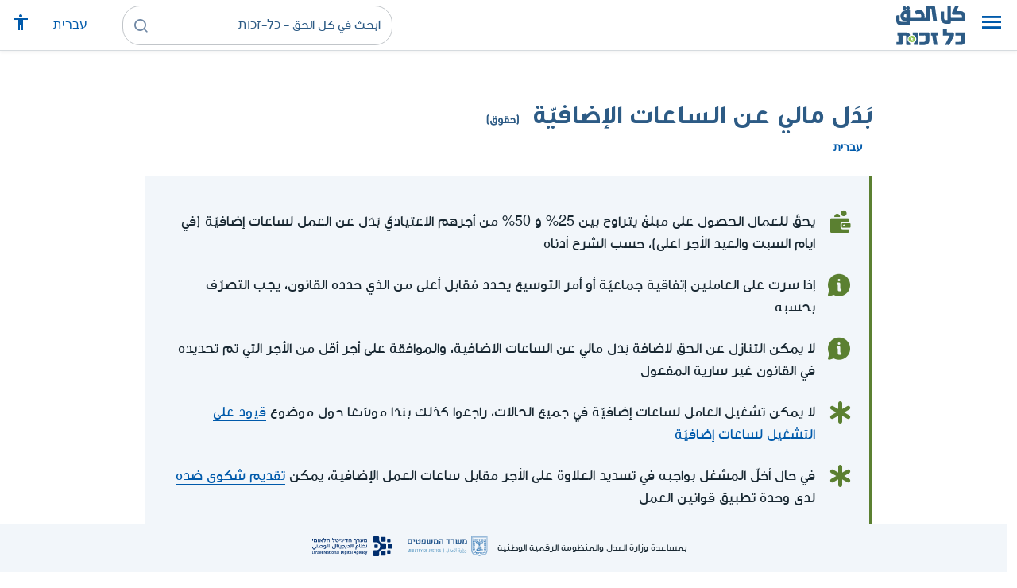

--- FILE ---
content_type: text/html; charset=UTF-8
request_url: https://www.kolzchut.org.il/ar/%D8%A8%D9%8E%D8%AF%D9%8E%D9%84_%D9%85%D8%A7%D9%84%D9%8A_%D8%B9%D9%86_%D8%A7%D9%84%D8%B3%D8%A7%D8%B9%D8%A7%D8%AA_%D8%A7%D9%84%D8%A5%D8%B6%D8%A7%D9%81%D9%8A%D9%91%D8%A9
body_size: 28507
content:
<!DOCTYPE html>
<html class="client-nojs" lang="ar" dir="rtl">
<head>
<meta charset="UTF-8"/>
<title>بَدَل مالي عن الساعات الإضافيّة (حقوق) - كل الحق - כל-זכות</title>
<script>document.documentElement.className="client-js";RLCONF={"wgBreakFrames":!0,"wgSeparatorTransformTable":[",","٬"],"wgDigitTransformTable":["0\t1\t2\t3\t4\t5\t6\t7\t8\t9","٠\t١\t٢\t٣\t٤\t٥\t٦\t٧\t٨\t٩"],"wgDefaultDateFormat":"dmy","wgMonthNames":["","يناير","فبراير","مارس","أبريل","مايو","يونيو","يوليو","أغسطس","سبتمبر","أكتوبر","نوفمبر","ديسمبر"],"wgRequestId":"ba777e9f9f015460d54c8fe8","wgCSPNonce":!1,"wgCanonicalNamespace":"","wgCanonicalSpecialPageName":!1,"wgNamespaceNumber":0,"wgPageName":"بَدَل_مالي_عن_الساعات_الإضافيّة","wgTitle":"بَدَل مالي عن الساعات الإضافيّة","wgCurRevisionId":167499,"wgRevisionId":167499,"wgArticleId":213,"wgIsArticle":!0,"wgIsRedirect":!1,"wgAction":"view","wgUserName":null,"wgUserGroups":["*"],"wgCategories":["הערות עריכה","זכויות","תעסוקה וזכויות עובדים","حقوق",
"التشغيل وحقوق العاملين","أجر العمل ومركباته","تشديد الرقابة على تطبيق قوانين العمل"],"wgPageContentLanguage":"ar","wgPageContentModel":"wikitext","wgRelevantPageName":"بَدَل_مالي_عن_الساعات_الإضافيّة","wgRelevantArticleId":213,"wgIsProbablyEditable":!1,"wgRelevantPageIsProbablyEditable":!1,"wgRestrictionEdit":[],"wgRestrictionMove":[],"egMapsScriptPath":"/w/ar/extensions/Maps/","egMapsDebugJS":!1,"egMapsAvailableServices":["leaflet","googlemaps3"],"egMapsLeafletLayersApiKeys":{"MapBox":"","MapQuestOpen":"","Thunderforest":"","GeoportailFrance":""},"wgWrCanonicalTitle":"גמול עבור שעות נוספות","wgIsMobile":!1,"wgMobileDetectDeviceType":"desktop","wgPopupsReferencePreviews":!1,"wgPopupsConflictsWithNavPopupGadget":!1,"wgLanguageLinks":{"he":{"title":"גמול עבור שעות נוספות","url":
"https://www.kolzchut.org.il/he/%D7%92%D7%9E%D7%95%D7%9C_%D7%A2%D7%91%D7%95%D7%A8_%D7%A9%D7%A2%D7%95%D7%AA_%D7%A0%D7%95%D7%A1%D7%A4%D7%95%D7%AA"}},"wgVisibleCategories":["זכויות","תעסוקה_וזכויות_עובדים","حقوق","التشغيل_وحقوق_العاملين","أجر_العمل_ومركباته","تشديد_الرقابة_على_تطبيق_قوانين_العمل"],"wgCargoDefaultQueryLimit":100,"wgCargoMapClusteringMinimum":80,"wgCargoMonthNames":["يناير","فبراير","مارس","أبريل","مايو","يونيو","يوليو","أغسطس","سبتمبر","أكتوبر","نوفمبر","ديسمبر"],"wgCargoMonthNamesShort":["يناير","فبراير","مارس","أبريل","مايو","يونيو","يوليو","أغسطس","سبتمبر","أكتوبر","نوفمبر","ديسمبر"],"wgCargoWeekDays":["الأحد","الاثنين","الثلاثاء","الأربعاء","الخميس","الجمعة","السبت"],"wgCargoWeekDaysShort":["أحد",
"اثنين","ثلاثاء","أربعاء","خميس","جمعة","سبت"],"wgPageFormsTargetName":null,"wgPageFormsAutocompleteValues":[],"wgPageFormsAutocompleteOnAllChars":!0,"wgPageFormsFieldProperties":[],"wgPageFormsCargoFields":[],"wgPageFormsDependentFields":[],"wgPageFormsCalendarValues":[],"wgPageFormsCalendarParams":[],"wgPageFormsCalendarHTML":null,"wgPageFormsGridValues":[],"wgPageFormsGridParams":[],"wgPageFormsContLangYes":null,"wgPageFormsContLangNo":null,"wgPageFormsContLangMonths":[],"wgPageFormsHeightForMinimizingInstances":800,"wgPageFormsShowOnSelect":[],"wgPageFormsScriptPath":"/w/ar/extensions/PageForms","edgValues":null,"wgPageFormsEDSettings":null,"wgAmericanDates":!1,"wgArticleType":"right","wgArticleContentArea":"תעסוקה וזכויות עובדים"};RLSTATE={"site.styles":"ready","noscript":"ready","user.styles":"ready","user":"ready","user.options":"loading","ext.kzHelp.styles":"ready","skins.cassandra.logo":"ready","skins.cassandra.styles":
"ready","skins.cassandra.fontawesome":"ready","skins.cassandra.arabicFonts":"ready"};RLPAGEMODULES=["ext.smw.tooltips","smw.entityexaminer","site","mediawiki.page.startup","mediawiki.page.ready","skins.cassandra.js","bootstrap.dropdown","ext.gadget.CityRightsWelcome","ext.gadget.DesktopNews","ext.gadget.previewTab","ext.accessibilityToolbar","ext.articleRanking","ext.popups","ext.wrGoogleSearch.general","ext.surveyGizmo","ext.googleTagManager.eventTracking","ext.KZChangeRequest.button"];</script>
<script>(RLQ=window.RLQ||[]).push(function(){mw.loader.implement("user.options@1hzgi",function($,jQuery,require,module){/*@nomin*/mw.user.tokens.set({"patrolToken":"+\\","watchToken":"+\\","csrfToken":"+\\"});mw.user.options.set({"variant":"ar"});
});});</script>
<link rel="stylesheet" href="/w/ar/load.php?lang=ar&amp;modules=ext.kzHelp.styles%7Cskins.cassandra.arabicFonts%2Cfontawesome%2Clogo%2Cstyles&amp;only=styles&amp;skin=cassandra"/>
<script async="" src="/w/ar/load.php?lang=ar&amp;modules=startup&amp;only=scripts&amp;raw=1&amp;skin=cassandra"></script>
<style>#mw-indicator-mw-helplink {display:none;}</style>
<meta name="generator" content="MediaWiki 1.35.14"/>
<meta name="viewport" content="width=device-width, initial-scale=1, shrink-to-fit=no"/>
<link rel="alternate" type="application/rdf+xml" title="بَدَل مالي عن الساعات الإضافيّة" href="/w/ar/index.php?title=%D8%AE%D8%A7%D8%B5:%D8%AA%D8%B5%D8%AF%D9%8A%D8%B1_RDF/%D8%A8%D9%8E%D8%AF%D9%8E%D9%84_%D9%85%D8%A7%D9%84%D9%8A_%D8%B9%D9%86_%D8%A7%D9%84%D8%B3%D8%A7%D8%B9%D8%A7%D8%AA_%D8%A7%D9%84%D8%A5%D8%B6%D8%A7%D9%81%D9%8A%D9%91%D8%A9&amp;xmlmime=rdf"/>
<link rel="alternate" hreflang="he" href="https://www.kolzchut.org.il/he/גמול_עבור_שעות_נוספות"/>
<link rel="alternate" hreflang="ar" href="https://www.kolzchut.org.il/ar/بَدَل_مالي_عن_الساعات_الإضافيّة"/>
<link rel="apple-touch-icon" href="/apple-touch-icon.png"/>
<link rel="shortcut icon" href="/favicon.ico"/>
<link rel="search" type="application/opensearchdescription+xml" href="/w/ar/opensearch_desc.php" title="كل الحق - כל-זכות (ar)"/>
<link rel="EditURI" type="application/rsd+xml" href="https://www.kolzchut.org.il/w/ar/api.php?action=rsd"/>
<link rel="license" href="/ar/%D9%83%D9%84_%D8%A7%D9%84%D8%AD%D9%82:%D7%94%D7%91%D7%94%D7%A8%D7%94_%D7%9E%D7%A9%D7%A4%D7%98%D7%99%D7%AA"/>
<link rel="icon" href="/favicon.svg" sizes="any" type="image/svg+xml"/>
<link rel="icon" href="/favicon.ico" sizes="16x16 24x24 32x32 48x48" type="image/vnd.microsoft.icon"/>
	<meta property="og:type" content="article"/>

	<meta property="og:site_name" content="كل الحق - כל-זכות"/>

	<meta property="og:title" content="بَدَل مالي عن الساعات الإضافيّة"/>

	<meta property="og:image" content="https://www.kolzchut.org.il/logos/logo.ar.3.3.square.blue.png"/>

	<meta property="og:url" content="https://www.kolzchut.org.il/ar/%D8%A8%D9%8E%D8%AF%D9%8E%D9%84_%D9%85%D8%A7%D9%84%D9%8A_%D8%B9%D9%86_%D8%A7%D9%84%D8%B3%D8%A7%D8%B9%D8%A7%D8%AA_%D8%A7%D9%84%D8%A5%D8%B6%D8%A7%D9%81%D9%8A%D9%91%D8%A9"/>

	<meta property="fb:app_id" content="267708903325317"/>

<script>window.dataLayer = window.dataLayer || [];window.dataLayer.push( {"articleContentArea":"\u05ea\u05e2\u05e1\u05d5\u05e7\u05d4 \u05d5\u05d6\u05db\u05d5\u05d9\u05d5\u05ea \u05e2\u05d5\u05d1\u05d3\u05d9\u05dd","articleType":"right","articleTypeInHebrewPlural":"\u05d6\u05db\u05d5\u05d9\u05d5\u05ea"} );</script><!-- Google Tag Manager - ID GTM-5RW23CL -->
<script>(function(w,d,s,l,i){w[l]=w[l]||[];w[l].push({'gtm.start':
new Date().getTime(),event:'gtm.js'});var f=d.getElementsByTagName(s)[0],
j=d.createElement(s),dl=l!='dataLayer'?'&l='+l:'';j.async=true;j.src=
'https://www.googletagmanager.com/gtm.js?id='+i+dl;f.parentNode.insertBefore(j,f);
})(window,document,'script','dataLayer','GTM-5RW23CL');</script>
<!-- End Google Tag Manager (GTM-5RW23CL) -->
<!-- Google Tag Manager - ID GTM-PQXKP2S -->
<script>(function(w,d,s,l,i){w[l]=w[l]||[];w[l].push({'gtm.start':
new Date().getTime(),event:'gtm.js'});var f=d.getElementsByTagName(s)[0],
j=d.createElement(s),dl=l!='dataLayer'?'&l='+l:'';j.async=true;j.src=
'https://www.googletagmanager.com/gtm.js?id='+i+dl;f.parentNode.insertBefore(j,f);
})(window,document,'script','dataLayer','GTM-PQXKP2S');</script>
<!-- End Google Tag Manager (GTM-PQXKP2S) -->

<!--[if lt IE 9]><script src="/w/ar/resources/lib/html5shiv/html5shiv.js"></script><![endif]-->
</head>
<body class="mediawiki rtl sitedir-rtl mw-hide-empty-elt ns-0 ns-subject page-بَدَل_مالي_عن_الساعات_الإضافيّة rootpage-بَدَل_مالي_عن_الساعات_الإضافيّة skin-cassandra action-view user-logged-out site-lang-ar article-type-right">		<header class="navbar">
			<div class="header-content">
				<div class="nav-control-buttons hidden-print">
										<a href="#" aria-controls="site-navigation" role="button" class="show-menu"
					   title="القائمة" aria-label="القائمة">
						<i class="kzi kzi-menu"></i>
					</a>
										<a  href="#" aria-controls="site-navigation" role="button" class="hide-menu"
						title="إغلاق" aria-label="إغلاق">
						<i class="kzi kzi-clear"></i>
					</a>
				</div>
				<a id="p-logo" class="mw-wiki-logo"
				   href="/ar/%D8%A7%D9%84%D8%B5%D9%81%D8%AD%D8%A9_%D8%A7%D9%84%D8%B1%D8%A6%D9%8A%D8%B3%D9%8A%D8%A9"
					 title="الصفحة الرئيسية كل الحق - כל-זכות [z]" accesskey="z" aria-label="الصفحة الرئيسية كل الحق - כל-זכות"
				></a>
				<div class="navbar-widgets hidden-print">
					<div class="search-block desktop">
						<form class="form-search" role="search" action="/w/ar/index.php"><input title="ابحث في كل الحق - כל-זכות [f]" placeholder="ابحث في كل الحق - כל-זכות" class="mw-searchInput" required="" type="search" accesskey="f" name="search"/><a class="kzi kzi-search" title="بحث" role="button" aria-label="بحث"></a><input type="hidden" value="خاص:بحث" name="title"/></form>					</div>
					<div class="search-block mobile">
						<form class="form-search" role="search" action="/w/ar/index.php"><input title="ابحث في كل الحق - כל-זכות [f]" placeholder="بحث" class="mw-searchInput" required="" type="search" accesskey="f" name="search"/><a class="kzi kzi-search" title="بحث" role="button" aria-label="بحث"></a><input type="hidden" value="خاص:بحث" name="title"/></form>					</div>
					<div id="chat-button"></div>
					<div class="sister-sites">
						<ul class="list-inline"><li class="sistersite-link sistersite-he"><a href="/he/" lang="he" class="sistersite-link sistersite-he">עברית</a></li></ul>
					</div>
										<div class="accessibility dropdown">
						<a href="#" class="dropdown-toggle" data-toggle="dropdown"
						   aria-haspopup="true" aria-expanded="false"
						   aria-label="قائمة المتاحية"
						   title="قائمة المتاحية"
						>
							<i aria-hidden="true" class="kzi kzi-accessibility"></i>
						</a>
						<!-- dropdown-menu-right prevents the menu from passing the edge -->
						<div class="dropdown-menu dropdown-menu-right">
							<div class="accessibility-menu">
<div id="real-accessability-body" class="panel panel-default">
	<div class="panel-heading">
		<button type="button" class="close" data-dismiss="modal" aria-label="إغلاق" title="إغلاق">&times;</button>
		<h2 class="panel-title">قائمة المتاحية</h2>
	</div>
	<div class="real-accessability-actions list-group">
		<button type="button" class="list-group-item" id="real-accessability-biggerFont" data-action="bigger_font">
			<span class="fa fa-fw fa-plus" aria-hidden="true"></span>
			<span>تكبير النص</span>
		</button>
		<button type="button" class="list-group-item disabled" id="real-accessability-smallerFont" data-action="smaller_font">
			<span class="fa fa-fw fa-minus" aria-hidden="true"></span>
			<span>تصغير النص</span>
		</button>
		<button type="button" class="list-group-item real-accessability-effect" id="real-accessability-high-contrast" data-action="high_contrast_filter" data-filter="contrast">
			<span class="fa fa-fw fa-sun-o" aria-hidden="true"></span>
			<span>تباين عالي للالوان
(ניגודיות צבעים גבוהה)</span>
		</button>
		<button type="button" class="list-group-item real-accessability-effect" id="real-accessability-invert" data-action="invert_filter" data-filter="invert">
			<span class="fa fa-fw fa-adjust" aria-hidden="true"></span>
			<span>عكس الألوان
(היפוך צבעים)</span>
		</button>
		<button type="button" class="list-group-item real-accessability-effect" id="real-accessability-grayscale" data-action="grayscale_filter" data-filter="greyscale">
			<span class="fa fa-fw fa-tint" aria-hidden="true"></span>
			<span>إمكانيات اللون الرمادي
(גווני אפור)</span>
		</button>
		<button type="button" class="list-group-item" id="real-accessability-linkHighlight" data-action="link_highlight">
			<span class="fa fa-fw fa-underline" aria-hidden="true"></span>
			<span>تشديد على الروابط
(הדגשת קישורים)</span>
		</button>
		<button type="button" class="list-group-item" id="real-accessability-reset" data-action="reset">
			<span class="fa fa-fw fa-undo" aria-hidden="true"></span>
			<span>تصفير التعريفات
(איפוס ההגדרות)</span>
		</button>
	</div>
		<div class="panel-footer" id="real-accessability-statement"><a href="/ar/%D9%83%D9%84_%D8%A7%D9%84%D8%AD%D9%82:%D9%85%D8%AA%D8%A7%D8%AD%D9%8A%D8%A9">تصريح المتاحية</a></div>
</div>
</div>
						</div>
					</div>
														</div>
				<nav class="site-navigation hidden-print">
					<ul><li class="kz-nav-home"><a href="/ar/%D8%A7%D9%84%D8%B5%D9%81%D8%AD%D8%A9_%D8%A7%D9%84%D8%B1%D8%A6%D9%8A%D8%B3%D9%8A%D8%A9">الصفحة الرئيسية</a></li><li class="kz-nav-guides"><a href="/ar/%D8%A3%D8%AF%D9%84%D8%A9_%D8%A5%D8%B1%D8%B4%D8%A7%D8%AF_%D9%88%D8%AD%D9%82%D9%88%D9%82">أدلة إرشاد وحقوق</a></li><li class="kz-nav-updates"><a href="/ar/--error:_link_target_missing--">التحديثات الأخيرة</a></li><li class="kz-nav-blog"><a href="http://blog.kolzchut.org.il">مدونة</a></li><li class="kz-nav-about"><a href="/ar/%D9%83%D9%84_%D8%A7%D9%84%D8%AD%D9%82:%D8%AD%D9%88%D9%84_%D8%A7%D9%84%D9%85%D8%B4%D8%B1%D9%88%D8%B9">من نحن</a></li><li class="kz-nav-help"><a href="https://www.kolzchut.org.il/he/Help:%D7%9E%D7%93%D7%A8%D7%99%D7%9A_%D7%9C%D7%9E%D7%A9%D7%AA%D7%9E%D7%A9">مساعدة</a></li><li class="kz-nav-login"><a href="/w/ar/index.php?title=%D8%AE%D8%A7%D8%B5:%D8%AF%D8%AE%D9%88%D9%84_%D8%A7%D9%84%D9%85%D8%B3%D8%AA%D8%AE%D8%AF%D9%85&amp;returnto=%D8%A8%D9%8E%D8%AF%D9%8E%D9%84+%D9%85%D8%A7%D9%84%D9%8A+%D8%B9%D9%86+%D8%A7%D9%84%D8%B3%D8%A7%D8%B9%D8%A7%D8%AA+%D8%A7%D9%84%D8%A5%D8%B6%D8%A7%D9%81%D9%8A%D9%91%D8%A9" class="user-login">دخول</a></li><li class="sistersite-link sistersite-he"><a href="/he/" lang="he" class="sistersite-link sistersite-he">עברית</a></li></ul>				</nav>
			</div>
		</header>
		<main id="content" class="mw-body">
			<header class="page-header">
				<div class="wrapper wrapper-sm">
								<div class="mw-indicators mw-body-content">
<div id="mw-indicator-smw-entity-examiner" class="mw-indicator"><div class="smw-entity-examiner smw-indicator-vertical-bar-loader" data-subject="بَدَل_مالي_عن_الساعات_الإضافيّة#0##" data-dir="rtl" data-uselang="" title="הרצת הבוחנים ברקע"></div></div>
</div>
				<div class="page-title">
					<h1 id="firstHeading" class="firstHeading"
						lang="ar">بَدَل مالي عن الساعات الإضافيّة<span class="article-type"> (حقوق)</span></h1>
				</div>

									<div class="title-options">
					<div class="trinity-tts-icon-player-button-wrapper tts-toggle" title="استمعوا الى المضمون بالقراءة الصوتية">
	<script>
		const scriptEl = document.createElement('script');
		scriptEl.setAttribute('fetchpriority', 'high');
		scriptEl.setAttribute('charset', 'UTF-8');
		const scriptURL = new URL('https://trinitymedia.ai/player/trinity/2900017268/?playerType=icon-expandable');
		scriptURL.searchParams.set('pageURL', window.location.href);
		scriptEl.src = scriptURL.toString();
		document.currentScript.parentNode.insertBefore(scriptEl, document.currentScript);
	</script>
</div><div class="title-language-links"><ul class="list-unstyled list-inline"><li class="interlanguage-link interwiki-he"><a href="https://www.kolzchut.org.il/he/%D7%92%D7%9E%D7%95%D7%9C_%D7%A2%D7%91%D7%95%D7%A8_%D7%A9%D7%A2%D7%95%D7%AA_%D7%A0%D7%95%D7%A1%D7%A4%D7%95%D7%AA" title="גמול עבור שעות נוספות – العبرية" lang="he" class="interlanguage-link interwiki-he">עברית</a></li></ul></div>					</div>
				
																<div class="trinity-tts-placeholder-icon-player">
					<!-- player will be rendered here -->
				</div>
			</div>
			</header>
						<article id="bodyContent" class="wrapper wrapper-sm" role="main">
				<div id="mw-content-text" lang="ar" dir="rtl" class="mw-content-rtl"><div class="mw-parser-output"><div class="article-intro clearfix">
<div class="article-summary intro-box-wrapper"><div class="intro-box"><div class="header"></div><div class="intro-box-content">
<div class="emphasis-list">
<div class="emphasis-item emphasis-type-money">
<div class="emphasis-item-icon rs_skip" title="يحتمل وجود بعد ماليّ"></div> 
<div class="emphasis-item-text">يحقّ للعمال الحصول على مبلغ يتراوح بين 25% وَ 50% من أجرهم الاعتياديّ بَدَل عن العمل لساعات إضافيّة (في ايام السبت والعيد الأجر اعلى)، حسب الشرح أدناه</div>
</div>
<div class="emphasis-item emphasis-type-info">
<div class="emphasis-item-icon rs_skip" title="معلومات عامّة"></div> 
<div class="emphasis-item-text">إذا سرت على العاملين إتفاقية جماعيّة أو أمر التوسيع يحدد مُقابل أعلى من الذي حدده القانون، يجب التصرّف بحسبه</div>
</div>
<div class="emphasis-item emphasis-type-info">
<div class="emphasis-item-icon rs_skip" title="معلومات عامّة"></div> 
<div class="emphasis-item-text">لا يمكن التنازل عن الحق لاضافة بَدَل مالي عن الساعات الاضافية، والموافقة على أجر أقل من الأجر التي تم تحديده في القانون غير سارية المفعول</div>
</div>
<div class="emphasis-item emphasis-type-exclamation">
<div class="emphasis-item-icon rs_skip" title="من المهمّ أن تعرف"></div> 
<div class="emphasis-item-text">لا يمكن تشغيل العامل لساعات إضافيّة في جميع الحالات، راجعوا كذلك بندًا موسّعًا حول موضوع  <a href="/ar/%D9%82%D9%8A%D9%88%D8%AF_%D8%B9%D9%84%D9%89_%D8%A7%D9%84%D8%AA%D8%B4%D8%BA%D9%8A%D9%84_%D9%84%D8%B3%D8%A7%D8%B9%D8%A7%D8%AA_%D8%A5%D8%B6%D8%A7%D9%81%D9%8A%D9%91%D8%A9" title="قيود على التشغيل لساعات إضافيّة">قيود على التشغيل لساعات إضافيّة</a></div>
</div>
<div class="emphasis-item emphasis-type-exclamation">
<div class="emphasis-item-icon rs_skip" title="من المهمّ أن تعرف"></div> 
<div class="emphasis-item-text">في حال أخلّ المشغل بواجبه في تسديد العلاوة على الأجر مقابل ساعات العمل الإضافية، يمكن <a href="/ar/%D8%A7%D9%84%D8%AA%D9%88%D8%AC%D9%87_%D8%A5%D9%84%D9%89_%D9%88%D8%AD%D8%AF%D8%A9_%D8%AA%D8%B7%D8%A8%D9%8A%D9%82_%D9%82%D9%88%D8%A7%D9%86%D9%8A%D9%86_%D8%A7%D9%84%D8%B9%D9%85%D9%84" title="التوجه إلى وحدة تطبيق قوانين العمل">تقديم شكوى ضده</a> لدى وحدة تطبيق قوانين العمل</div>
</div>
<div class="emphasis-item emphasis-type-government">
<div class="emphasis-item-icon rs_skip" title="توجيه إلى موقع حكوميّ ذي صلة يمكنه توفير غالبيّة المعلومات"></div> 
<div class="emphasis-item-text">لتفاصيل إضافية، راجعوا المواد 18-16، 30 من <a target="_blank" rel="noreferrer noopener" class="external text" href="https://www.nevo.co.il/law_html/law01/P225_001.htm#Seif7">قانون ساعات العمل والراحة</a></div>
</div>
</div>
</div></div></div>
</div><div class="toc-box noprint rs_skip"><div class="share-links"><a href="https://api.whatsapp.com/send?text=https%3A%2F%2Fwww.kolzchut.org.il%2Far%2F%D8%A8%D9%8E%D8%AF%D9%8E%D9%84_%D9%85%D8%A7%D9%84%D9%8A_%D8%B9%D9%86_%D8%A7%D9%84%D8%B3%D8%A7%D8%B9%D8%A7%D8%AA_%D8%A7%D9%84%D8%A5%D8%B6%D8%A7%D9%81%D9%8A%D9%91%D8%A9" class="whatsapp" data-service="whatsapp" role="button" aria-label="شارك WhatsApp" title="شارك WhatsApp"><i aria-hidden="true" class="kzi kzi-whatsapp"></i></a><a href="https://www.facebook.com/sharer/sharer.php?u=https%3A%2F%2Fwww.kolzchut.org.il%2Far%2F%D8%A8%D9%8E%D8%AF%D9%8E%D9%84_%D9%85%D8%A7%D9%84%D9%8A_%D8%B9%D9%86_%D8%A7%D9%84%D8%B3%D8%A7%D8%B9%D8%A7%D8%AA_%D8%A7%D9%84%D8%A5%D8%B6%D8%A7%D9%81%D9%8A%D9%91%D8%A9" class="facebook" data-service="facebook" role="button" aria-label="شارك Facebook" title="شارك Facebook"><i aria-hidden="true" class="kzi kzi-facebook"></i></a><a href="mailto:?subject=%D8%A8%D9%8E%D8%AF%D9%8E%D9%84%20%D9%85%D8%A7%D9%84%D9%8A%20%D8%B9%D9%86%20%D8%A7%D9%84%D8%B3%D8%A7%D8%B9%D8%A7%D8%AA%20%D8%A7%D9%84%D8%A5%D8%B6%D8%A7%D9%81%D9%8A%D9%91%D8%A9&amp;body=https%3A%2F%2Fwww.kolzchut.org.il%2Far%2F%D8%A8%D9%8E%D8%AF%D9%8E%D9%84_%D9%85%D8%A7%D9%84%D9%8A_%D8%B9%D9%86_%D8%A7%D9%84%D8%B3%D8%A7%D8%B9%D8%A7%D8%AA_%D8%A7%D9%84%D8%A5%D8%B6%D8%A7%D9%81%D9%8A%D9%91%D8%A9" class="email" data-service="email" role="button" aria-label="البريد الإلكتروني" title="البريد الإلكتروني"><i aria-hidden="true" class="kzi kzi-email"></i></a><a class="link" data-service="link" role="button" aria-label="للرابط" title="للرابط" data-clipboard-text="https://www.kolzchut.org.il/ar/بَدَل_مالي_عن_الساعات_الإضافيّة"><i aria-hidden="true" class="kzi kzi-link"></i></a></div>
<div class="toc-title"><a class="toggle btn btn-blue" aria-expanded="false" aria-controls=""><span class="btn-text">محتويات</span><i class="kzi kzi-chevron-down" aria-hidden="true"></i></a></div></div>
<h2><span id="باختصار"></span><span class="mw-headline" id=".D8.A8.D8.A7.D8.AE.D8.AA.D8.B5.D8.A7.D8.B1">باختصار</span></h2>
<p>حسب المادّة 16 من <a href="/ar/%D9%82%D8%A7%D9%86%D9%88%D9%86_%D8%B3%D8%A7%D8%B9%D8%A7%D8%AA_%D8%A7%D9%84%D8%B9%D9%85%D9%84_%D9%88%D8%A7%D9%84%D8%B1%D8%A7%D8%AD%D8%A9" title="قانون ساعات العمل والراحة">قانون ساعات العمل والراحة</a> كلّ عمل في الساعات التي تتخطّى حصّة الساعات في <a href="/ar/%D9%8A%D9%88%D9%85_%D8%A7%D9%84%D8%B9%D9%85%D9%84_%D9%88%D8%A3%D8%B3%D8%A8%D9%88%D8%B9_%D8%A7%D9%84%D8%B9%D9%85%D9%84#.D9.8A.D9.88.D9.85_.D8.B9.D9.85.D9.84_.D9.83.D8.A7.D9.85.D9.84" title="يوم العمل وأسبوع العمل"> يوم عمل</a> أو في <a href="/ar/%D9%8A%D9%88%D9%85_%D8%A7%D9%84%D8%B9%D9%85%D9%84_%D9%88%D8%A3%D8%B3%D8%A8%D9%88%D8%B9_%D8%A7%D9%84%D8%B9%D9%85%D9%84#.D8.A3.D8.B3.D8.A8.D9.88.D8.B9_.D8.B9.D9.85.D9.84_.D9.83.D8.A7.D9.85.D9.84" title="يوم العمل وأسبوع العمل">أسبوع عمل</a>  يجري تعريفه  <b>كتشغيل لساعات إضافيّة</b> ويمنح بحسب القانون العامل الذي نفّذه <b> بَدَلاً ماليًّا مقابل الساعات الإضافيّة</b>.
</p>
<ul><li>الساعات الإضافية هي الساعات التي تتجاوز ساعات العمل المحددة قانونيا.
<ul><li>عدد الساعات هو عدد الساعات الصافي بدون <a href="/ar/%D8%A7%D8%B3%D8%AA%D8%B1%D8%A7%D8%AD%D8%A7%D8%AA_%D9%81%D9%8A_%D8%A7%D9%84%D8%B9%D9%85%D9%84" title="استراحات في العمل">استراحات العمل</a>.</li>
<li>هنالك بشكل عام حظر على العمل لساعات إضافية، بإستثناء حالات معينة <a href="/ar/%D9%82%D9%8A%D9%88%D8%AF_%D8%B9%D9%84%D9%89_%D8%A7%D9%84%D8%AA%D8%B4%D8%BA%D9%8A%D9%84_%D9%84%D8%B3%D8%A7%D8%B9%D8%A7%D8%AA_%D8%A5%D8%B6%D8%A7%D9%81%D9%8A%D9%91%D8%A9" title="قيود على التشغيل لساعات إضافيّة">حددها القانون</a>.</li>
<li>في هذه الحالات عُرِّف مقدار الأجر الذي يحق للعامل الحصول عليه مقابل ساعات عمله الإضافية، كما هو مفصل فيما يلي.</li></ul></li>
<li>لا يوجد فرق بين بدء العامل العمل قبل الساعات المحددة في نفس اليوم، أو أنه بقي للعمل بعدهم - في لحظة ان أنه تخطى الساعات اليومية يحسب له ساعات إضافية.</li>
<li>يتم احتساب عدد الساعات الإضافية أولاً على أساس يومي ثم على أساس أسبوعي (<b>لا يتم</b> الاحتساب وفقا لعدد الساعات الشهرية. لتفاصيل إضافية، راجعوا "حساب العمل الإضافي على المستويين اليومي والأسبوعي" <a href="#.D8.AD.D8.B3.D8.A7.D8.A8_.D8.B9.D8.AF.D8.AF_.D8.A7.D9.84.D8.B3.D8.A7.D8.B9.D8.A7.D8.AA_.D8.A7.D9.84.D8.A5.D8.B6.D8.A7.D9.81.D9.8A.D8.A9_.D8.B9.D9.84.D9.89_.D8.A3.D8.B3.D8.A7.D8.B3_.D9.8A.D9.88.D9.85.D9.8A_.D9.88.D8.A7.D8.B3.D8.A8.D9.88.D8.B9.D9.8A">أدناه</a>.</li>
<li>بشكل عام، شروط دفع البدل مقابل الساعات الإضافية هي طلب المشغل من العامل العمل بساعات إضافية. عامل عمل بساعات إضافية بدون مصادقة من المشغّل بشكل واضح أو عبر التلميح، لن يستحق دفع بدل مقابل الساعات الإضافية.</li></ul>
<h2><span id="من_هو_صاحب_الحق؟"></span><span class="mw-headline" id=".D9.85.D9.86_.D9.87.D9.88_.D8.B5.D8.A7.D8.AD.D8.A8_.D8.A7.D9.84.D8.AD.D9.82.D8.9F">من هو صاحب الحق؟</span></h2>
<ul><li>العامل الذي عمل لساعات إضافية بموجب طلب من المشغّل:</li></ul>
<h3><span id="العامل_الذي_يتبع_مكان_عمله_أسبوع_عمل_مدته_5_أيام"></span><span class="mw-headline" id=".D8.A7.D9.84.D8.B9.D8.A7.D9.85.D9.84_.D8.A7.D9.84.D8.B0.D9.8A_.D9.8A.D8.AA.D8.A8.D8.B9_.D9.85.D9.83.D8.A7.D9.86_.D8.B9.D9.85.D9.84.D9.87_.D8.A3.D8.B3.D8.A8.D9.88.D8.B9_.D8.B9.D9.85.D9.84_.D9.85.D8.AF.D8.AA.D9.87_5_.D8.A3.D9.8A.D8.A7.D9.85">العامل الذي يتبع مكان عمله أسبوع عمل مدته 5 أيام</span></h3>
<ul><li>في القطاع الخاص أصبح طول أسبوع العمل 42 ساعة، وعليه فإن يكون لدى العامل الذي يعمل 5 أيام أسبوعية الحق في الحصول على أجر بَدَل الساعات الإضافية على كل ساعة بعد ال 8 ساعات و 36 دقيقة لمدة 4 أيام في الاسبوع (8.6 ساعات)، وفي اليوم الباقي في الأسبوع مقابل كل ساعة بعد ال7 ساعات و36 دقيقة (7.6 ساعات)، وعلى كل ساعة بعد 42 ساعة اسبوعية.</li>
<li>في القطاع العام، يكون أسبوع العمل مركب من 40 ساعة عمل، وعليه يكون العاملون مستحقون لبدل الساعات الإضافية عن كل يوم يعملون فيه أكثر من 8 ساعات, وعن كل ساعة عمل فوق الـ 40 ساعة عمل عادية أسبوعية.</li></ul>
<div class="wr-note wr-example green-border-box-with-icon clearfix"><div class="wr-note-icon icon-wrapper"><i aria-hidden="true" class="kzi kzi-article-example"></i></div><div class="wr-note-body"><div class="header wr-note-type-text pagequality-ignore"><span class="header-icon"><i aria-hidden="true" class="kzi kzi-article-example"></i></span><span class="header-text">مثلًا</span></div><div class="text-body"><b>عامل يعمل في القطاع الخاص في مكان عمل ذو 5 أيام عمل أسبوعيّة. يوم العمل خلال 4 أيام في الأسبوع هو لمدة 9 ساعات مع استراحات (يشمل استراحة لمدة 24 دقيقة) ويوم واحد في الاسبوع (اليوم القصير) مدته 8 ساعات مع استراحات (يشمل استراحة لمدة 24 دقيقة).  </b>
<ul><li>عمل العامل من الأحد للخميس لمدة 9 ساعات مع استراحات في اليوم.</li>
<li>مقابل العمل في اليوم القصير، والذي عمل فيه ل9 ساعات بدل 8، يستحق العامل الحصول على بدل مالي مقابل الساعات الاضافية وهذا مقابل الساعة الإضافية في هذا اليوم.</li></ul></div></div></div>
<div class="wr-note wr-example green-border-box-with-icon clearfix"><div class="wr-note-icon icon-wrapper"><i aria-hidden="true" class="kzi kzi-article-example"></i></div><div class="wr-note-body"><div class="header wr-note-type-text pagequality-ignore"><span class="header-icon"><i aria-hidden="true" class="kzi kzi-article-example"></i></span><span class="header-text">مثلًا</span></div><div class="text-body">
<ul><li><i>عامل في <b>القطاع العام</b> يشتغل في مكان عمل يعملون فيه عادة 5 أيام في الأسبوع, وفي كل يوم 8 ساعات عمل "صافي". </i>
<ul><li>في أيام الأحد ، كان يعمل 8 ساعات صافية في اليوم (حسب المعيار).</li>
<li>يوم الأربعاء كان يعمل 8.5 ساعات صافية (نصف ساعة إضافية).</li>
<li>في يوم الخميس كان يعمل 8.25 ساعة صافية (ربع ساعة إضافية).</li></ul></li>
<li>بالنسبة إلى عمله يوم الأربعاء، يحق للعامل الحصول على أجر مقابل نصف ساعة إضافية، أما بالنسبة لعمله يوم الخميس، يحق للعامل الحصول على أجر مقابل ربع ساعة إضافية.</li></ul></div></div></div>
<h3><span id="العامل_الذي_يتبع_مكان_عمله_أسبوع_عمل_مدته_6_أيام"></span><span class="mw-headline" id=".D8.A7.D9.84.D8.B9.D8.A7.D9.85.D9.84_.D8.A7.D9.84.D8.B0.D9.8A_.D9.8A.D8.AA.D8.A8.D8.B9_.D9.85.D9.83.D8.A7.D9.86_.D8.B9.D9.85.D9.84.D9.87_.D8.A3.D8.B3.D8.A8.D9.88.D8.B9_.D8.B9.D9.85.D9.84_.D9.85.D8.AF.D8.AA.D9.87_6_.D8.A3.D9.8A.D8.A7.D9.85">العامل الذي يتبع مكان عمله أسبوع عمل مدته 6 أيام</span></h3>
<ul><li>كل من يعمل 6 أيام في الأسبوع في القطاع الخاص, يستحق بدل الساعات الإضافية عن كل ساعة عمل فوق الـ 8 ساعات عمل في يوم عادي,  وعن كل ساعة عمل فوق 7 ساعات العمل في يوم الجمعة وعن كل ساعة عمل فوق 42  ساعات أسبوعية عادية.</li>
<li>كل من يعمل 6 أيام في الأسبوع في القطاع العام يستحق بدل ساعات إضافية عن كل ساعة عمل فوق الـ 7 ساعات عمل في يوم عادي,  وعن كل ساعة عمل فوق 5 ساعات العمل في يوم الجمعة وعن كل ساعة عمل فوق 40 ساعات أسبوعية عادية.</li></ul>
<div class="wr-note wr-example green-border-box-with-icon clearfix"><div class="wr-note-icon icon-wrapper"><i aria-hidden="true" class="kzi kzi-article-example"></i></div><div class="wr-note-body"><div class="header wr-note-type-text pagequality-ignore"><span class="header-icon"><i aria-hidden="true" class="kzi kzi-article-example"></i></span><span class="header-text">مثلًا</span></div><div class="text-body"><b>عامل يعمل في القطاع الخاص مكان عمل، أسبوع العمل فيه 6 أيام، وعمل كما هو مفصّل أدناه:</b> 
<ul><li>عمل العامل 9 ساعات في يوم الأحد (ساعة إضافية واحدة).</li>
<li>من الإثنين للخميس عمل 7 ساعات في اليوم.</li>
<li>عمل يوم الجمعة لمدة 6 ساعات في اليوم.</li>
<li>بما أنه عمل لمدة 9 ساعات يوم الأحد، يستحق الحصول على بدل مالي مقابل ساعة إضافية واحدة بقدر 125%.</li>
<li>بالمجمل، عمل العامل لـ 42 ساعة أسبوعية، وبالتالي لا يستحق الحصول على بدل مالي مقابل ساعات إضافية أسبوعية.</li></ul></div></div></div>
<h3><span id="العمل_في_وردية_ليلية"></span><span class="mw-headline" id=".D8.A7.D9.84.D8.B9.D9.85.D9.84_.D9.81.D9.8A_.D9.88.D8.B1.D8.AF.D9.8A.D8.A9_.D9.84.D9.8A.D9.84.D9.8A.D8.A9">العمل في وردية ليلية</span></h3>
<ul><li>في <a href="/ar/%D8%A7%D9%84%D8%B9%D9%85%D9%84_%D9%81%D9%8A_%D9%88%D8%B1%D8%AF%D9%8A%D8%A9_%D9%84%D9%8A%D9%84%D9%8A%D8%A9" title="العمل في وردية ليلية">وردية المساء</a> يحق للعاملين الحصول على أجر الساعات الإضافية مقابل كل ساعة عمل ما بعد الساعة السابعة، أي من الثامنة وما بعد.</li>
<li>في مجالات معيّنة من الممكن ان تسري تعليمات مختلفة والتي تحددت بحسب أمر توسيع (راجعوا <a href="#.D8.AA.D9.88.D8.B3.D9.91.D8.B9">بند التوسع</a> لاحقا).</li>
<li>في كل حال، فإن أي عامل عمل في اسبوع معيّن أكثر من 42 ساعة، يحق له الحصول على  مبلغ بَدَل الساعات الإضافية عن كل ساعة بعد الـ 42 ساعة الاسبوعية في القطاع الخاص وأكثر من 40 ساعة اسبوعية في القطاع العام.</li>
<li>أسبوع العمل لعامل يعمل في وردية ليلية لا يزيد عن 58 ساعة، يشمل الساعات الإضافية. لتفاصيل إضافية، راجعوا <a href="/ar/%D9%82%D9%8A%D9%88%D8%AF_%D8%B9%D9%84%D9%89_%D8%A7%D9%84%D8%AA%D8%B4%D8%BA%D9%8A%D9%84_%D9%84%D8%B3%D8%A7%D8%B9%D8%A7%D8%AA_%D8%A5%D8%B6%D8%A7%D9%81%D9%8A%D9%91%D8%A9" title="قيود على التشغيل لساعات إضافيّة">قيود على التشغيل لساعات إضافيّة</a>.</li></ul>
<div class="wr-note wr-please-note green-border-box-with-icon clearfix"><div class="wr-note-icon icon-wrapper"><i aria-hidden="true" class="kzi kzi-article-notice"></i></div><div class="wr-note-body"><div class="header wr-note-type-text pagequality-ignore"><span class="header-icon"><i aria-hidden="true" class="kzi kzi-article-notice"></i></span><span class="header-text"><span class="text-nowrap">إنتبهوا</span></span></div><div class="text-body">لا يوجد استحقاق للدفع عن ساعات إضافية ما لم يطلب المشغّل من العامل العمل لساعات إضافية، وقد عمل العامل في  الساعات الإضافية بدون علم المشغّل أو موافقته.</div></div></div>
<h2><span id="من_لا_ينطبق_عليه_الحق"></span><span class="mw-headline" id=".D9.85.D9.86_.D9.84.D8.A7_.D9.8A.D9.86.D8.B7.D8.A8.D9.82_.D8.B9.D9.84.D9.8A.D9.87_.D8.A7.D9.84.D8.AD.D9.82">من لا ينطبق عليه الحق</span></h2>
<ul><li>تنص المادّة 30 من <a target="_blank" rel="noreferrer noopener" class="external text" href="https://www.nevo.co.il/law_html/Law01/P225_001.htm#Seif11">قانون ساعات العمل والراحة</a> حول عدد من الوظائف التي لا تُعتبر من ضمن الوظائف التي يحق للعاملين فيها الحصول على أجر مقابل ساعات العمل الإضافية: رجال/نساء الشرطة، عاملو خدمات السجون، موظفو الدولة الذين تُلزمهم وظيفتهم العمل والعطاء حتى ساعات تتجاوز ساعات عملهم الإعتيادية، العاملون في البحر والصيادون، طواقم الطيران، عمال بوظائف إدارية أو بوظائف تستلزم مقداراً معيّناً من الثقة الشخصية، إضافة إلى العمال الذين لا تسمح ظروف عملهم بأن يراقب المشغل ساعات عملهم وراحتهم.
<ul><li>لقراءة حكم قضائي في الموضوع <a href="/ar/%D8%A7%D9%84%D8%B9%D8%A7%D9%85%D9%84_%D8%A7%D9%84%D8%B0%D9%8A_%D9%84%D8%A7_%D9%8A%D9%85%D9%83%D9%86_%D8%A7%D9%84%D8%A5%D8%B4%D8%B1%D8%A7%D9%81_%D8%B9%D9%84%D9%89_%D8%B3%D8%A7%D8%B9%D8%A7%D8%AA_%D8%B9%D9%85%D9%84%D9%87_%D8%A8%D9%88%D8%B3%D8%A7%D8%A6%D9%84_%D8%AA%D9%83%D9%86%D9%88%D9%84%D9%88%D8%AC%D9%8A%D8%A9_%D9%85%D8%B9%D9%82%D9%88%D9%84%D8%A9%D8%8C_%D9%84%D8%A7_%D9%8A%D8%B3%D8%AA%D8%AD%D9%82_%D8%A7%D9%84%D8%AD%D8%B5%D9%88%D9%84_%D8%B9%D9%84%D9%89_%D8%A8%D9%8E%D8%AF%D9%8E%D9%84_%D8%B3%D8%A7%D8%B9%D8%A7%D8%AA_%D8%A5%D8%B6%D8%A7%D9%81%D9%8A%D8%A9" title="العامل الذي لا يمكن الإشراف على ساعات عمله بوسائل تكنولوجية معقولة، لا يستحق الحصول على بَدَل ساعات إضافية">اضغطوا هنا</a>.</li></ul></li>
<li>عمال عملوا بساعات إضافية بدون موافقة المشغل.</li>
<li>بالإضافة الى ذلك، <a href="/ar/%D8%AA%D8%B4%D8%BA%D9%8A%D9%84_%D8%B9%D8%A7%D9%85%D9%84_%D8%A3%D8%AC%D9%86%D8%A8%D9%8A_%D9%81%D9%8A_%D9%85%D8%AC%D8%A7%D9%84_%D8%A7%D9%84%D8%AA%D9%85%D8%B1%D9%8A%D8%B6" title="تشغيل عامل أجنبي في مجال التمريض">للعمال الأجانب في مجال التمريض</a> الذين يعملون في بيت المريض،  لا يحق لهم الحصول على بدل مالي للساعات الإضافية، راجعوا <a href="/ar/%D9%84%D8%A7_%D9%8A%D8%AD%D9%82_%D9%84%D8%B9%D8%A7%D9%85%D9%84_%D8%A7%D9%84%D8%AA%D9%85%D8%B1%D9%8A%D8%B6%D9%8A_%D8%A7%D9%84%D8%A3%D8%AC%D9%86%D8%A8%D9%8A%D8%8C_%D8%A7%D9%84%D8%B0%D9%8A_%D9%8A%D8%B9%D9%85%D9%84_%D9%81%D9%8A_%D9%85%D9%86%D8%B2%D9%84_%D8%A7%D9%84%D9%85%D8%B1%D9%8A%D8%B6%D8%8C_%D8%A7%D9%84%D8%AD%D8%B5%D9%88%D9%84_%D8%B9%D9%84%D9%89_%D8%A3%D8%AC%D8%B1_%D8%A7%D9%84%D8%B3%D8%A7%D8%B9%D8%A7%D8%AA_%D8%A7%D9%84%D8%A5%D8%B6%D8%A7%D9%81%D9%8A%D8%A9" title="لا يحق لعامل التمريضي الأجنبي، الذي يعمل في منزل المريض، الحصول على أجر الساعات الإضافية">أحكام قضائية في هذا الموضوع</a>.</li></ul>
<h2><span id="قيمة_البدل_الماليّ"></span><span class="mw-headline" id=".D9.82.D9.8A.D9.85.D8.A9_.D8.A7.D9.84.D8.A8.D8.AF.D9.84_.D8.A7.D9.84.D9.85.D8.A7.D9.84.D9.8A.D9.91">قيمة البدل الماليّ</span></h2>
<h3><span id="البدل_الماليّ_عن_الساعات_الإضافيّة_في_الأيام_العاديّة"></span><span class="mw-headline" id=".D8.A7.D9.84.D8.A8.D8.AF.D9.84_.D8.A7.D9.84.D9.85.D8.A7.D9.84.D9.8A.D9.91_.D8.B9.D9.86_.D8.A7.D9.84.D8.B3.D8.A7.D8.B9.D8.A7.D8.AA_.D8.A7.D9.84.D8.A5.D8.B6.D8.A7.D9.81.D9.8A.D9.91.D8.A9_.D9.81.D9.8A_.D8.A7.D9.84.D8.A3.D9.8A.D8.A7.D9.85_.D8.A7.D9.84.D8.B9.D8.A7.D8.AF.D9.8A.D9.91.D8.A9">البدل الماليّ عن الساعات الإضافيّة في الأيام العاديّة</span></h3>
<ul><li><b>البدل الماليّ عن الساعات الإضافيّة في الأيام العاديّة هو:</b>
<ul><li>أجر بقيمة  <b>125%</b>  من أجر ساعة العمل الاعتياديّة ( أي زيادة 25% على أجره العاديّ) <b> مقابل الساعتين الإضافيّتين الأُولَيَيْن</b>  في يوم العمل.</li>
<li>أجر بقيمة  <b>150%</b> ( أي زيادة بقيمة 50% على أجره العاديّ)  من ساعة العمل الثالثة فما فوق.</li>
<li>في حالات معينة يحق للعامل الحصول على <a href="/ar/%D8%A8%D8%AF%D9%84_%D9%85%D8%A7%D9%84%D9%8A%D9%91_%D8%B4%D8%A7%D9%85%D9%84_%D9%85%D9%82%D8%A7%D8%A8%D9%84_%D8%A7%D9%84%D8%B9%D9%85%D9%84_%D9%84%D8%B3%D8%A7%D8%B9%D8%A7%D8%AA_%D8%A5%D8%B6%D8%A7%D9%81%D9%8A%D9%91%D8%A9%D8%8C_%D9%88%D9%81%D9%8A_%D8%A3%D9%8A%D9%91%D8%A7%D9%85_%D8%A7%D9%84%D8%B3%D8%A8%D8%AA_%D9%88%D8%A7%D9%84%D8%A3%D8%B9%D9%8A%D8%A7%D8%AF" title="بدل ماليّ شامل مقابل العمل لساعات إضافيّة، وفي أيّام السبت والأعياد">بدل ماليّ شامل مقابل العمل لساعات إضافيّة، وفي أيّام السبت والأعياد</a>.</li></ul></li>
<li>لمعلومات حول حساب قيمة الساعات الإضافية لعامل يتقاضى أجر أساسي + عمولة مبيعات راجعوا <a href="/ar/%D8%AD%D8%B3%D8%A7%D8%A8_%D8%A7%D9%84%D8%AD%D9%82%D9%88%D9%82_%D8%A7%D9%84%D8%A7%D8%AC%D8%AA%D9%85%D8%A7%D8%B9%D9%8A%D8%A9_%D9%84%D8%B9%D8%A7%D9%85%D9%84_%D9%8A%D8%AA%D9%84%D9%82%D9%89_%D8%A3%D8%AC%D8%B1_%D8%A3%D8%B3%D8%A7%D8%B3%D9%8A_%D9%88%D8%B9%D9%85%D9%88%D9%84%D8%A9_%D9%85%D8%A8%D9%8A%D8%B9%D8%A7%D8%AA" title="حساب الحقوق الاجتماعية لعامل يتلقى أجر أساسي وعمولة مبيعات">حساب الحقوق الاجتماعية لعامل يتلقى أجر أساسي وعمولة مبيعات</a></li></ul>
<h3><span id="البدل_الماليّ_عن_الساعات_الإضافيّة_في_ايام_السبت_والعيد"></span><span class="mw-headline" id=".D8.A7.D9.84.D8.A8.D8.AF.D9.84_.D8.A7.D9.84.D9.85.D8.A7.D9.84.D9.8A.D9.91_.D8.B9.D9.86_.D8.A7.D9.84.D8.B3.D8.A7.D8.B9.D8.A7.D8.AA_.D8.A7.D9.84.D8.A5.D8.B6.D8.A7.D9.81.D9.8A.D9.91.D8.A9_.D9.81.D9.8A_.D8.A7.D9.8A.D8.A7.D9.85_.D8.A7.D9.84.D8.B3.D8.A8.D8.AA_.D9.88.D8.A7.D9.84.D8.B9.D9.8A.D8.AF">البدل الماليّ عن الساعات الإضافيّة في ايام السبت والعيد</span></h3>
<ul><li><b>البدل الماليّ عن الساعات الإضافيّة في <a href="/ar/%D8%A7%D9%84%D8%B1%D8%A7%D8%AD%D8%A9_%D8%A7%D9%84%D8%A3%D8%B3%D8%A8%D9%88%D8%B9%D9%8A%D8%A9" title="الراحة الأسبوعية">الراحة الأسبوعية</a> وفي العيد، هو كالتالي:</b>
<ul><li>يحق للعامل الحصول على مقدار <b>175%</b> مقابل الساعتين الإضافيتين الأوليين في يوم الراحة الأسبوعي، (يحق للعامل الحصول على بدل عن الساعات الاضافية في يوم الراحة وفي العيد  بقيمة 50% وبدل ساعة إضافية بقيمة 25%، اي أنه يحصل على إضافة بقيمة 75%).</li>
<li>يحق للعامل الحصول على <b>200%</b> من الساعة الثالثة وما بعد. (يحق للعامل الحصول على بدل عن الساعات الإضافية في يوم الراحة وفي العيد  بقيمة 50% ومردود مقابل ساعة اضافية بقيمة 50%، اي انه يحصل على اضافة بقيمة 100%).</li>
<li><a target="_blank" rel="noreferrer noopener" class="external text" href="https://www.nevo.co.il/psika_html/avoda/A-18-03-38313-22.htm">استئناف عمل (قطرية) 38313-03-18</a>، الفقرة 50، عادت محكمة العمل القطرية على قرارها السابق، والتي بموجبه يكون التعويض عن العمل الإضافي يوم السبت مساوياً للراتب العادي (100%)، ويجب إضافة الأجر يوم السبت (حسب الطريقة التراكمية). وبناءً على ذلك، تبلغ قيمة أول ساعتين إضافيتين يوم السبت 175% = 50% + 125% وقيمة الساعات الإضافية بعد أول ساعتين هي 200% = 50% + 150%.</li></ul></li>
<li>إذا أكمل العامل حصته الأسبوعية للوظيفة الكاملة، (أي 42 ساعة أسبوعية في الطقاع الخاص و 40 ساعة أسبوعية في القطاع العام) وكان يعمل أيضًا في الإجازة الأسبوعية أو إجازة الأعياد، فيحق له تلقي أجر إضافي عن عمله في أيام <a href="/ar/%D8%A7%D9%84%D8%B1%D8%A7%D8%AD%D8%A9_%D8%A7%D9%84%D8%A3%D8%B3%D8%A8%D9%88%D8%B9%D9%8A%D8%A9" title="الراحة الأسبوعية">الراحة الأسبوعية</a> أو إجازة الأعياد، كما تمت مناقشته أعلاه وابتداءً من الساعة الأولى.</li></ul>
<div class="wr-note wr-example green-border-box-with-icon clearfix"><div class="wr-note-icon icon-wrapper"><i aria-hidden="true" class="kzi kzi-article-example"></i></div><div class="wr-note-body"><div class="header wr-note-type-text pagequality-ignore"><span class="header-icon"><i aria-hidden="true" class="kzi kzi-article-example"></i></span><span class="header-text">مثلًا</span></div><div class="text-body">
<ul><li>عامل يهودي في القطاع الخاص عمل خلال أسبوع معين أيام الأحد - الخميس، 8 ساعات كل يوم (40 ساعة أسبوعية).</li>
<li>في يوم الجمعة من ذلك الأسبوع، عمل الموظف 8 ساعات أيضاً، تشمل 4 ساعات بعد دخول "عشية السبت".
<ul><li>الساعتين الأولى من يوم الجمعة أكملت حصته الأسبوعية الكاملة - 42 ساعة، بحيث يكون العامل مؤهلاً للحصول على أجره بأكمله.</li>
<li>يُعتبر العمل في الساعتين التاليتين كان يعملهما (قبل دخول "عشية السبت") ساعات عمل إضافية، حيث يحق له دفع 125% من أجره العادي.</li>
<li>الساعات الـ 4 التالية تعمل بعد ساعات السبت (أي عطلته الأسبوعية)، لذا مقابل الساعات الـ 4 الأخيرة يوم الجمعة، يحق له الحصول على 200% من أجره العادي (مقابل العمل خلال العطلة الأسبوعية حوالي 50% + الأجر مقابل العمل ساعات إضافية حوالي 50&#160;%، يعني 100&#160;% إضافية للأجر).</li></ul></li>
<li>بالإضافة إلى ذلك، عمل في اليوم التالي، مساء يوم السبت، لمدة 3 ساعات.
<ul><li>سيتم اعتبار العمل مساء يوم السبت كعمل خلال العطلة الأسبوعية للعامل لأنه لم تسبقها استراحة لمدة 36 ساعة متتالية (يجب أن تكون المدة <a href="/ar/%D8%A7%D9%84%D8%B1%D8%A7%D8%AD%D8%A9_%D8%A7%D9%84%D8%A3%D8%B3%D8%A8%D9%88%D8%B9%D9%8A%D8%A9" title="الراحة الأسبوعية"> الراحة الأسبوعية</a> 36 ساعة متتالية).</li>
<li>يحق للموظف الحصول على 200% من أجره العادي ابتداءً من الساعة الأولى التي تعمل مساء السبت.</li></ul></li></ul></div></div></div>
<ul><li>في حالات معينة يحق للعامل الحصول على <a href="/ar/%D8%A8%D8%AF%D9%84_%D9%85%D8%A7%D9%84%D9%8A%D9%91_%D8%B4%D8%A7%D9%85%D9%84_%D9%85%D9%82%D8%A7%D8%A8%D9%84_%D8%A7%D9%84%D8%B9%D9%85%D9%84_%D9%84%D8%B3%D8%A7%D8%B9%D8%A7%D8%AA_%D8%A5%D8%B6%D8%A7%D9%81%D9%8A%D9%91%D8%A9%D8%8C_%D9%88%D9%81%D9%8A_%D8%A3%D9%8A%D9%91%D8%A7%D9%85_%D8%A7%D9%84%D8%B3%D8%A8%D8%AA_%D9%88%D8%A7%D9%84%D8%A3%D8%B9%D9%8A%D8%A7%D8%AF" title="بدل ماليّ شامل مقابل العمل لساعات إضافيّة، وفي أيّام السبت والأعياد">بدل ماليّ شامل مقابل العمل لساعات إضافيّة، وفي أيّام السبت والأعياد</a>.</li></ul>
<h3><span id="البدل_المالي_مقابل_الساعات_الإضافية_مقابل_العمل_في_ورديّة_تُدفع_عنها_إضافة_الوردية"></span><span class="mw-headline" id=".D8.A7.D9.84.D8.A8.D8.AF.D9.84_.D8.A7.D9.84.D9.85.D8.A7.D9.84.D9.8A_.D9.85.D9.82.D8.A7.D8.A8.D9.84_.D8.A7.D9.84.D8.B3.D8.A7.D8.B9.D8.A7.D8.AA_.D8.A7.D9.84.D8.A5.D8.B6.D8.A7.D9.81.D9.8A.D8.A9_.D9.85.D9.82.D8.A7.D8.A8.D9.84_.D8.A7.D9.84.D8.B9.D9.85.D9.84_.D9.81.D9.8A_.D9.88.D8.B1.D8.AF.D9.8A.D9.91.D8.A9_.D8.AA.D9.8F.D8.AF.D9.81.D8.B9_.D8.B9.D9.86.D9.87.D8.A7_.D8.A5.D8.B6.D8.A7.D9.81.D8.A9_.D8.A7.D9.84.D9.88.D8.B1.D8.AF.D9.8A.D8.A9">البدل المالي مقابل الساعات الإضافية مقابل العمل في ورديّة تُدفع عنها إضافة الوردية</span></h3>
<ul><li><a target="_blank" rel="noreferrer noopener" class="external text" href="https://www.nevo.co.il/psika_html/avoda/A-10-11-33791-110.htm">استئناف عمل (قطرية) 10-11-33791</a> قررت محكمة العمل القطرية أنه عندما يدور الحديث حول دفع بدل مالي عن ساعات عمل إضافية في ورديّة ثانية أو في <a href="/ar/%D8%A7%D9%84%D8%B9%D9%85%D9%84_%D9%81%D9%8A_%D9%88%D8%B1%D8%AF%D9%8A%D8%A9_%D9%84%D9%8A%D9%84%D9%8A%D8%A9" title="العمل في وردية ليلية">وردية ليلية</a>،  <b>ومدفوع للعامل إضافة حول الوردية حسب إتفاقية جماعية أو أمر توسيع</b> (أي مقابل كل ساعة عادية يتلقى العامل أجر أساسي + إضافة عن الوردية)، يتم حساب البدل المالي مقابل الساعات الإضافية من الأجر الكلّي الذي يشمل إضافة الوردية وليس من الأجر الأساسي، لأن هذا الأجر يشكل الراتب الأساسي لهذه الوردية.</li></ul>
<div class="wr-note wr-example green-border-box-with-icon clearfix"><div class="wr-note-icon icon-wrapper"><i aria-hidden="true" class="kzi kzi-article-example"></i></div><div class="wr-note-body"><div class="header wr-note-type-text pagequality-ignore"><span class="header-icon"><i aria-hidden="true" class="kzi kzi-article-example"></i></span><span class="header-text">مثلًا</span></div><div class="text-body">
<ul><li>يحدد أمر التوسيع في مجال البلاستيك أن مقابل العمل في ورديّة ليلية (العمل في الساعات 06:00 – 22:00)، يحق للعامل إضافة 40% لأجره عن الساعة (أي أن الساعة العادية يكون أجرها 140%).</li>
<li>اذا عمل العامل ساعات إضافية في وردية ليلية، يتم حساب بدل الساعات الإضافية من أجر الساعة البالغ 140%.</li>
<li>مقابل ساعتين إضافيتين في وردية ليلية - يحصل العامل على اضافة قدرها 25% من قيمة ساعات الوردية الليلة العادية والتي هي 140% -  أي 35% (حسب الحساب 140% X&#8207; 25%) - وبالمجمل يحصل العامل مقابل كل ساعة إضافية على اجر قدره-175% (حسب الحساب: ساعة ليل عادية 140% + مردود مالي وقدره 35%).</li>
<li>مقابل باقي الساعات الإضافية في الوردية الليلية - يحصل العامل على إضافة 50% من أجر الساعات الليلية العادية والتي هي 140% - أي 70% (حسب الحساب: 140% X&#8207; 50%) - وبالمجمل يحصل العامل مقابل كل ساعة من هذه الساعات على أجر قدره-210% (حسب الحساب: ساعة ليلية عادية 140% + مردود مالي بقدر 70%).</li></ul></div></div></div>
<li><a target="_blank" rel="noreferrer noopener" class="external text" href="https://www.nevo.co.il/psika_html/avoda/A-18-03-38313-22.htm">استئناف عمل (قطرية) 38313-03-18</a>، الفقرة 37، عادت محكمة العمل القطرية على قرارها السابق، وأقرت بأن الإضافة بنسبة 50% في مكان العمل في الوردية الليلية لمدة 7 ساعات هي جزء من الأجر الأساسي للعامل في الورديات الليلية. لذلك، فإن أول ساعتين إضافيتين من الوردية الليلية تكون بقيمة 125% من أجر الساعة في وردية الليل، والتي تشمل زيادة 50% وبالإجمال 187.5% (187.5% ( = 50% + 100% )125%X ) من أجر الساعة. باقي الساعات الإضافية ، بعد أول ساعتين إضافيتين تساوي 150% من أجر الساعة في وردية الليل والتي تشمل إضافة بنسبة 50% وإجمالي 225% ( 225%  = (50% + 100% )150%X) من أجر الساعة.</li>
<h3><span id="البدل_الماليّ_مقابل_الساعات_الإضافيّة_إذا_كان_العامل_يتلقّى_أجرًا_بحسب_الإنتاج"></span><span class="mw-headline" id=".D8.A7.D9.84.D8.A8.D8.AF.D9.84_.D8.A7.D9.84.D9.85.D8.A7.D9.84.D9.8A.D9.91_.D9.85.D9.82.D8.A7.D8.A8.D9.84_.D8.A7.D9.84.D8.B3.D8.A7.D8.B9.D8.A7.D8.AA_.D8.A7.D9.84.D8.A5.D8.B6.D8.A7.D9.81.D9.8A.D9.91.D8.A9_.D8.A5.D8.B0.D8.A7_.D9.83.D8.A7.D9.86_.D8.A7.D9.84.D8.B9.D8.A7.D9.85.D9.84_.D9.8A.D8.AA.D9.84.D9.82.D9.91.D9.89_.D8.A3.D8.AC.D8.B1.D9.8B.D8.A7_.D8.A8.D8.AD.D8.B3.D8.A8_.D8.A7.D9.84.D8.A5.D9.86.D8.AA.D8.A7.D8.AC">البدل الماليّ مقابل الساعات الإضافيّة إذا كان العامل يتلقّى أجرًا بحسب الإنتاج</span></h3>
<ul><li>إذا كان العامل يتلقّى أجرًا بحسب الإنتاج، يدفع له المشغّل:
<ul><li>مقابل كلّ وحدة أنتجت في الساعتين الإضافيّتين الأُولَيَيْن يتلقّى <b>1.25</b>  من الأجر العاديّ مقابل الوحدة ذاتها .</li>
<li>مقابل كلّ وحدة أنتجت في الساعات بعد ذلك يحصل على <b>1.5</b>  من الأجر العاديّ مقابل الوحدة ذاتها.</li></ul></li></ul>
<h3><span id="الراحة_مقابل_بدل_الساعات_الاضافية"></span><span class="mw-headline" id=".D8.A7.D9.84.D8.B1.D8.A7.D8.AD.D8.A9_.D9.85.D9.82.D8.A7.D8.A8.D9.84_.D8.A8.D8.AF.D9.84_.D8.A7.D9.84.D8.B3.D8.A7.D8.B9.D8.A7.D8.AA_.D8.A7.D9.84.D8.A7.D8.B6.D8.A7.D9.81.D9.8A.D8.A9">الراحة مقابل بدل الساعات الاضافية</span></h3>
<ul><li>عِوضاً عن أجرة الساعات الإضافية, يمكن للعامل الذي يعمل على أساس أجر شهريّ، في مجالات معيّنة فقط  (المبيّنة في الفقرة (2) في بند 4(أ) وفي بند 4(ب) من قانون  ساعات العمل والراحة, مثل الزراعة، الحراسة والخ), وبدون المسّ بالأجر المحدّد لذلك الشهر أو لتلك الفترة, أن يحصل على&#160;:
<ul><li><b>راحة لمدّة ساعة وربع الساعة</b> على الأقلّ مقابل كلّ ساعة من الساعتين الإضافيّتين الأُولَيَيْن في يوم العمل المحدّد.</li>
<li><b>راحة لمدّة ساعة ونصف الساعة </b> على الأقل مقابل كلّ ساعة إضافيّة تليها.</li></ul></li></ul>
<h2><span id="طريقة_احتساب_عدد_الساعات_الإضافية_للعامل_في_كل_شهر"></span><span class="mw-headline" id=".D8.B7.D8.B1.D9.8A.D9.82.D8.A9_.D8.A7.D8.AD.D8.AA.D8.B3.D8.A7.D8.A8_.D8.B9.D8.AF.D8.AF_.D8.A7.D9.84.D8.B3.D8.A7.D8.B9.D8.A7.D8.AA_.D8.A7.D9.84.D8.A5.D8.B6.D8.A7.D9.81.D9.8A.D8.A9_.D9.84.D9.84.D8.B9.D8.A7.D9.85.D9.84_.D9.81.D9.8A_.D9.83.D9.84_.D8.B4.D9.87.D8.B1">طريقة احتساب عدد الساعات الإضافية للعامل في كل شهر</span></h2>
<h3><span id="حساب_عدد_الساعات_الإضافية_على_أساس_يومي_واسبوعي"></span><span class="mw-headline" id=".D8.AD.D8.B3.D8.A7.D8.A8_.D8.B9.D8.AF.D8.AF_.D8.A7.D9.84.D8.B3.D8.A7.D8.B9.D8.A7.D8.AA_.D8.A7.D9.84.D8.A5.D8.B6.D8.A7.D9.81.D9.8A.D8.A9_.D8.B9.D9.84.D9.89_.D8.A3.D8.B3.D8.A7.D8.B3_.D9.8A.D9.88.D9.85.D9.8A_.D9.88.D8.A7.D8.B3.D8.A8.D9.88.D8.B9.D9.8A">حساب عدد الساعات الإضافية على أساس يومي واسبوعي</span></h3>
<ul><li><b>حساب عدد الساعات الإضافية يجب أن يكون على أساس يومي أو أسبوعي فقط</b> إلا في حالات <a href="#.D8.B9.D8.AF.D8.AF_.D8.A7.D9.84.D8.B3.D8.A7.D8.B9.D8.A7.D8.AA_.D8.A7.D9.84.D8.A5.D8.B6.D8.A7.D9.81.D9.8A.D8.A9_.D9.81.D9.8A_.D8.A7.D9.84.D8.AA.D8.B4.D8.BA.D9.8A.D9.84_.D8.B6.D9.85.D9.86_.22.D8.B3.D8.A7.D8.B9.D8.A7.D8.AA_.D9.85.D8.B1.D9.86.D8.A9.22">العمل في ساعات مرنة (أنظروا في بقية هذه الصفحة)</a>.</li>
<li>معنى الأمر أنه يجب فحص عدد الساعات التي عمل بها العامل <b>في كل يوم</b> ومجموع الساعات التي عمل بها العامل خلال الأسبوع وليس عدد ساعات العمل الشهرية التي عمل بها العامل.</li>
<li><b> يجدر التنويه ألى أننا نفحص أولاً عدد الساعات التي عمل بها العامل في كل يوم، وفقط بعد ذلك عدد الساعات التي عمل بها طيلة الأسبوع. </b>
<ul><li>إن تبين وفق الحساب اليومي بأن العامل عمل أكثر من 8 ساعات و 36 دقيقة (أو أكثر من 8 ساعات في الأماكن التي يكون أسبوع العمل فيها من 6 أيام) فيكون من حقه الحصول على دفع بدل الساعات الإضافية، حتى لو لم يؤد الحصة المطلوبة منه أسبوعيا بشكل كامل (42 ساعة أسبوعية في أسبوع العمل).</li></ul></li></ul>
<div class="wr-note wr-example green-border-box-with-icon clearfix"><div class="wr-note-icon icon-wrapper"><i aria-hidden="true" class="kzi kzi-article-example"></i></div><div class="wr-note-body"><div class="header wr-note-type-text pagequality-ignore"><span class="header-icon"><i aria-hidden="true" class="kzi kzi-article-example"></i></span><span class="header-text">مثلًا</span></div><div class="text-body"><b>حساب الساعات الإضافية بشكل يومي</b>
<p>يعمل عامل في القطاع الخاص في مكان عمل فيه أسبوع العمل مكوّن من 5 أيام. مدة يوم العمل من الأحد للأربعاء هو 8 ساعات و36 دقيقة وفي يوم الخميس (اليوم القصير) هو 7 ساعات و36 دقيقة.
</p>
<ul><li>في يوم الأحد، عمل العامل ل9 ساعات و36 دقيقة (ساعة إضافية واحدة).</li>
<li>من يوم الإثنين للأربعاء، عمل العامل ل8 ساعات و36 دقيقة (كما هو مطلوب).</li>
<li>في يوم الخميس، عمل العامل 6 ساعات و36 دقيقة (ساعة واحدة أقل).</li>
<li>مقابل الساعة الإضافية في يوم الأحد، يحصل العامل على بدل الساعات الاضافية بقدر 125%، بالرغم من أنه عمل لـ 42 ساعة أسبوعية.</li></ul></div></div></div>
<li>إذا عمل العامل حسب الساعات المحددة <a href="/ar/%D9%8A%D9%88%D9%85_%D8%A7%D9%84%D8%B9%D9%85%D9%84_%D9%88%D8%A3%D8%B3%D8%A8%D9%88%D8%B9_%D8%A7%D9%84%D8%B9%D9%85%D9%84" title="يوم العمل وأسبوع العمل">ليوم العمل</a> (أي لم يتخطى الساعات المحددة في اليوم)، ولكنه تخطاها في الحساب الأسبوعي (42 ساعة إضافية)، يستحق عندها الحصول على بدل مقابل الساعات التي تزيد عن 42 ساعة أسبوعية.</li>
<div class="wr-note wr-example green-border-box-with-icon clearfix"><div class="wr-note-icon icon-wrapper"><i aria-hidden="true" class="kzi kzi-article-example"></i></div><div class="wr-note-body"><div class="header wr-note-type-text pagequality-ignore"><span class="header-icon"><i aria-hidden="true" class="kzi kzi-article-example"></i></span><span class="header-text">مثلًا</span></div><div class="text-body"><b>حساب ساعات إضافية حسب الأسبوع</b>.
<p>يعمل عامل في القطاع الخاص في مكان عمل ذو 6 أيام عمل في الأسبوع.
</p>
<ul><li>أتم العامل 8 ساعات عمل يومية من الأحد للخميس.</li>
<li>عمل في يوم الجمعة 5 ساعات.</li>
<li>بالمجمل، عمل العامل 45 ساعة أسبوعية (منها 3 ساعات فوق الحد الأقصى الأسبوعي).</li>
<li>مقابل عمله في اليوم السادس، يستحق العامل الحصول على ساعتين عادية وعلى بدل ساعات إضافية مقابل 3 ساعات، وهي الساعات التي تزيد عن الحد الأقصى الأسبوعي (42 ساعة):
<ul><li>مقابل الساعتين الإضافيتين الأوليتين يحصل العامل على 125% من أجره العادي للساعة.مقابل الساعة الباقية، يحصل العامل على أجر مساو لساعة ضرب 150%.</li></ul></li></ul></div></div></div>
<li>يجب الانتباه أنه حسب بند 5(ب) من <a href="/w/he/images/e/e0/%D7%A6%D7%95_%D7%94%D7%A8%D7%97%D7%91%D7%94_%D7%91%D7%93%D7%91%D7%A8_%D7%A9%D7%91%D7%95%D7%A2_%D7%A2%D7%91%D7%95%D7%93%D7%94_%D7%9E%D7%A7%D7%95%D7%A6%D7%A8_%D7%91%D7%9E%D7%92%D7%96%D7%A8_%D7%94%D7%A2%D7%A1%D7%A7%D7%99_1990.pdf" class="internal" title="צו הרחבה בדבר שבוע עבודה מקוצר במגזר העסקי 1990.pdf">أمر التوسيع حول الانتقال لاسبوع عمل قصير</a>، <b>يحسب يوم الغياب الذي يمنح دفع مقابله (مرض، اجازة، عيد) كيوم عمل، اشتغل فيه العامل، بهدف حساب الأجر الذي سيحصل عليه العامل مقابل العمل في يوم الجمعة.</b></li>
<div class="wr-note wr-example green-border-box-with-icon clearfix"><div class="wr-note-icon icon-wrapper"><i aria-hidden="true" class="kzi kzi-article-example"></i></div><div class="wr-note-body"><div class="header wr-note-type-text pagequality-ignore"><span class="header-icon"><i aria-hidden="true" class="kzi kzi-article-example"></i></span><span class="header-text">مثلًا</span></div><div class="text-body">يعمل عامل شهري في القطاع الخاص لمدة 5 أيام في الأسبوع:
<ul><li>من الأحد للأربعاء عمل 8.6 ساعة في اليوم (حسب المعيار المحدد).</li>
<li>يوم الخميس تغيب عن العمل بسبب العيد.</li>
<li>يوم الجمعة عمل العامل 4 ساعات.</li>
<li>يستحق العامل الحصول على مدفوعات مقابل يوم العيد، ولهذا، يعتبر يوم غيابه كيوم عمل بهدف حساب ساعات عمله الاسبوعية.</li>
<li>يعتبر العامل كمن عمل بشكل كامل من الأحد للخميس، ولهذا يستحق الحصول على بدل ساعات إضافية مقابل كل ساعات العمل في يوم الجمعة: أول ساعتين بقدر 125%، أخر ساعتين بقدر 150%.</li></ul></div></div></div>
<ul><li><b>إذا تجاوز العامل عدد الساعات اليومية وعدد الساعات الاسبوعية</b>، يتم حساب الساعات الإضافية على أساس يومي، وبعدها على أساس أسبوعي:
<ul><li>بداية، يجب الفحص في المستوى اليومي إذا عمل العامل أكثر من الساعات المحددة لليوم. ساعات العمل التي تزيد عن الساعات المحددة لليوم هي ساعات إضافية.</li>
<li>بعدها، يتم الفحص على المستوى الأسبوعي - يجب الفحص ما هي ساعات العمل العادية (بدون الساعات الإضافية) التي عملها العامل خلال الأسبوع. الساعات التي تزيد عن 42 ساعة أسبوعية هي ساعات إضافية في المستوى الأسبوعي.</li>
<li>لقراءة الحكم القضائي في هذا السياق، راجعوا <a href="/ar/%D9%8A%D8%AD%D8%B3%D8%A8_%D8%B9%D8%AF%D8%AF_%D8%A7%D9%84%D8%B3%D8%A7%D8%B9%D8%A7%D8%AA_%D8%A7%D9%84%D8%A5%D8%B6%D8%A7%D9%81%D9%8A%D8%A9_%D8%A3%D9%88%D9%84%D8%A7_%D8%B9%D9%84%D9%89_%D8%A3%D8%B3%D8%A7%D8%B3_%D9%8A%D9%88%D9%85%D9%8A_%D9%88%D8%A8%D8%B9%D8%AF%D9%87%D8%A7_%D8%B9%D9%84%D9%89_%D8%A3%D8%B3%D8%A7%D8%B3_%D8%A3%D8%B3%D8%A8%D9%88%D8%B9%D9%8A" title="يحسب عدد الساعات الإضافية أولا على أساس يومي وبعدها على أساس أسبوعي">هذا الرابط</a>.</li></ul></li></ul>
<div class="wr-note wr-example green-border-box-with-icon clearfix"><div class="wr-note-icon icon-wrapper"><i aria-hidden="true" class="kzi kzi-article-example"></i></div><div class="wr-note-body"><div class="header wr-note-type-text pagequality-ignore"><span class="header-icon"><i aria-hidden="true" class="kzi kzi-article-example"></i></span><span class="header-text">مثلًا</span></div><div class="text-body">يعمل عامل في القطاع الخاص في مكان مدة أسبوع العمل فيه هي 5 أيام. مدة يوم العمل ل4 أيام هي 8 ساعات و36 دقيقة في اليوم (بدون استراحة) ويوم واحد مدته 7 ساعات و36 دقيقة (بدون استراحة).  
<ul><li>عمل العامل في كل يوم من الأحد للخميس لمدة 8 ساعات و36 دقيقة (8.6 ساعة).</li>
<li>يوم الجمعة عمل العامل 3 ساعات.</li>
<li>بالمجمل، عمل 46 ساعة أسبوعية ويستحق الحصول على الدفع مقابل 4 ساعات إضافية:
<ul><li>مقابل العمل في اليوم القصير، والذي عمل فيه 8.6 ساعة بدل 7.6 ساعة، يستحق الحصول على ساعة إضافية واحدة بقدر 125%.</li>
<li>لأنه أكمل من الأحد للخميس كل الساعات المحددة العادية (بدون الساعات الإضافية) وهي 42 ساعة أسبوعية، تكون عندها كل ساعات يوم الجمعة ساعات إضافية: أول ساعتين إضافيتين بقدر 125%، ساعة إضافية أخرى بقدر 150%.</li></ul></li></ul></div></div></div>
<div class="wr-note wr-example green-border-box-with-icon clearfix"><div class="wr-note-icon icon-wrapper"><i aria-hidden="true" class="kzi kzi-article-example"></i></div><div class="wr-note-body"><div class="header wr-note-type-text pagequality-ignore"><span class="header-icon"><i aria-hidden="true" class="kzi kzi-article-example"></i></span><span class="header-text">مثلًا</span></div><div class="text-body">عامل يعمل في القطاع الخاص في مكان عمل فيه أسبوع عمل مدته 6 أيام:
<ul><li>عمل في يوم الأحد 9 ساعات (ساعة إضافية واحدة).</li>
<li>من الإثنين للخميس عمل 8 ساعات.</li>
<li>يوم الجمعة عمل 5 ساعات.</li>
<li>بالمجمل، عمل 46 ساعة أسبوعية ويستحق الحصول على الدفع مقابل 4 ساعات إضافية:</li>
<li>مقابل العمل في يوم الأحد، يستحق العامل الحصول على بدل ساعات إضافية مقابل ساعة واحدة بقدر 125%.</li>
<li>لأنه عمل من الأحد للخميس 41 ساعات عادية (4X8+9=41)، يستحق العامل الحصول على أجر عادي مقابل الساعة الأولى في يوم الجمعة (ساعات ضمن 42 ساعة اسبوعية) ولبدل ساعات إضافية مقابل الساعات ال4 الباقية (أول ساعتين بقدر 125% وأخر ساعتين بقدر 150%).</li></ul></div></div></div>
<h3><span id="تقليص_ساعات_إضافية_مقابل_نقص_في_الساعات"></span><span class="mw-headline" id=".D8.AA.D9.82.D9.84.D9.8A.D8.B5_.D8.B3.D8.A7.D8.B9.D8.A7.D8.AA_.D8.A5.D8.B6.D8.A7.D9.81.D9.8A.D8.A9_.D9.85.D9.82.D8.A7.D8.A8.D9.84_.D9.86.D9.82.D8.B5_.D9.81.D9.8A_.D8.A7.D9.84.D8.B3.D8.A7.D8.B9.D8.A7.D8.AA">تقليص ساعات إضافية مقابل نقص في الساعات</span></h3>
<ul><li><b>لا يمكن تقليص أيام عمل فيها العامل عدد ساعات يزيد عن الحد الأقصى اليومي مع أيام عمل فيها العامل عدد ساعات يقل عن الأحد الأقصى اليومي.</b></li></ul>
<div class="wr-note wr-example green-border-box-with-icon clearfix"><div class="wr-note-icon icon-wrapper"><i aria-hidden="true" class="kzi kzi-article-example"></i></div><div class="wr-note-body"><div class="header wr-note-type-text pagequality-ignore"><span class="header-icon"><i aria-hidden="true" class="kzi kzi-article-example"></i></span><span class="header-text">مثلًا</span></div><div class="text-body"><b>يعمل عامل في القطاع العام في مكان عمل ذو 5 أيام عمل أسبوعية. معيار العمل لكل يوم من أيام العمل هو 8 ساعات.</b>
<ul><li>في يوم الأحد، عمل العامل 9 ساعات (ساعة إضافية واحدة).</li>
<li>من الإثنين للأربعاء، عمل العامل 8 ساعات (حسب المطلوب).</li>
<li>في يوم الخميس، عمل العامل 7 ساعات (ساعة واحدة أقل).</li>
<li>لا يمكن تقليص الساعة الإضافية في يوم الأحد مع الساعة الأقل في يوم الخميس:
<ul><li>مقابل عمله في يوم الأحد، يستحق العامل الحصول على بدل مقابل ساعة إضافية واحدة بقدر 125%.</li>
<li>لا يدفع المشغّل للعامل أجره مقابل الساعة الأقل في يوم الخميس.</li></ul></li></ul></div></div></div>
<h3><span id="حساب_الساعات_الإضافية_لعامل_بوظيفة_جزئية"></span><span class="mw-headline" id=".D8.AD.D8.B3.D8.A7.D8.A8_.D8.A7.D9.84.D8.B3.D8.A7.D8.B9.D8.A7.D8.AA_.D8.A7.D9.84.D8.A5.D8.B6.D8.A7.D9.81.D9.8A.D8.A9_.D9.84.D8.B9.D8.A7.D9.85.D9.84_.D8.A8.D9.88.D8.B8.D9.8A.D9.81.D8.A9_.D8.AC.D8.B2.D8.A6.D9.8A.D8.A9">حساب الساعات الإضافية لعامل بوظيفة جزئية</span></h3>
<ul><li>إذا كان العامل يعمل بوظيفة جزئية، عدد أيام مُحدد في كل اسبوع (عندما لا يدور الحديث عن تشغيل ضمن <a href="#.D8.B9.D8.AF.D8.AF_.D8.A7.D9.84.D8.B3.D8.A7.D8.B9.D8.A7.D8.AA_.D8.A7.D9.84.D8.A5.D8.B6.D8.A7.D9.81.D9.8A.D8.A9_.D9.81.D9.8A_.D8.A7.D9.84.D8.AA.D8.B4.D8.BA.D9.8A.D9.84_.D8.B6.D9.85.D9.86_.22.D8.B3.D8.A7.D8.B9.D8.A7.D8.AA_.D9.85.D8.B1.D9.86.D8.A9.22">ساعات مرنة</a>) لا يتم فحص عدد الساعات الاسبوعية، لأن ليس هناك معنى ل "المحصّلة" الاسبوعية (42 ساعة في القطاع الخاص و 40 ساعة في القطاع العام) إنما فقط محصّلة الساعات اليومية (8 ساعات في اليوم في اسبوع عمل طويل و- 8 ساعات و- 36 دقيقة في اسبوع العمل القصير).</li></ul>
<div class="wr-note wr-example green-border-box-with-icon clearfix"><div class="wr-note-icon icon-wrapper"><i aria-hidden="true" class="kzi kzi-article-example"></i></div><div class="wr-note-body"><div class="header wr-note-type-text pagequality-ignore"><span class="header-icon"><i aria-hidden="true" class="kzi kzi-article-example"></i></span><span class="header-text">مثلًا</span></div><div class="text-body"><b>عامل في وظيفة جزئية في القطاع الخاص في أسبوع عمل ذو 5 أيام</b>
<ul><li>العامل الذي تم تشغيله بوظيفة جزئية وعمل 3 أيام أسبوعية. في كل يوم هو يعمل طيلة 9 ساعات و 36 دقيقة. بالمحصلة أتم العامل 28 ساعة و 48 دقيقة في الأسبوع.</li>
<li>يكون للعامل الحق بالحصول على إضافة عن كل ساعة إضافية (25%) مقابل كل ساعة عمل بها بعد الـ 8 ساعات و 36 دقيقة (في كل واحد من أيام الأسبوع) – بالمحصلة 3 ساعات في نفس الأسبوع، وذلك رغم أنه بالحساب الأسبوعي لم يتجاوز محصّلة الـ 42 ساعة.</li></ul></div></div></div>
<h3><span id="عدد_الساعات_الإضافية_في_التشغيل_ضمن_&quot;ساعات_مرنة&quot;"></span><span class="mw-headline" id=".D8.B9.D8.AF.D8.AF_.D8.A7.D9.84.D8.B3.D8.A7.D8.B9.D8.A7.D8.AA_.D8.A7.D9.84.D8.A5.D8.B6.D8.A7.D9.81.D9.8A.D8.A9_.D9.81.D9.8A_.D8.A7.D9.84.D8.AA.D8.B4.D8.BA.D9.8A.D9.84_.D8.B6.D9.85.D9.86_.22.D8.B3.D8.A7.D8.B9.D8.A7.D8.AA_.D9.85.D8.B1.D9.86.D8.A9.22">عدد الساعات الإضافية في التشغيل ضمن "ساعات مرنة"</span></h3>
<ul><li>رغم كل ما ذكر أعلاه، فقد اعترفت محاكم العمل بإطار التشغيل ضمن <b>ساعات مرنة</b> وفيه <b>يستطيع العامل أن يختار</b> أن يعمل يوم عمل غير كامل دون أن يتم الخصم من معاشه وأن يعوض عن الساعات الناقصة في يوم آخر في نفس الشهر دون أن يحصل على أية إضافة عن الساعات الإضافية في نفس اليوم.</li>
<li>لهذا الأمر يجب التأكد من توفر شروط عدة:
<ul><li>موافقة حرة من الطرفين،</li>
<li>اتفاقية عمل مكتوبة مسبقا،</li>
<li>محاسبة مرة واحدة على الأقل في السنة،</li>
<li>دفع شهري ثابت للعامل كأنه يعمل شهرا كاملا "عاديا"،</li>
<li>الضمان بأن يكون هذا الترتيب مفيدا للطرفين،</li>
<li>انعدام الاستغلال أو الإكراه.</li></ul></li>
<li>في هذه الحالات فإن العامل الذي يحتاج وفق اتفاقية العمل أن يعمل عددا ثابتا من الساعات المحددة مسبقا في الشهر، والعامل نفسه يختار تأدية العمل في ساعات مرنة، فلن يكون له الحق بالحصول على مقابل عن الساعات الإضافية في الأيام نفسها التي عمل فيها أكثر الساعات العادية المطلوبة في <a href="/ar/%D9%8A%D9%88%D9%85_%D8%A7%D9%84%D8%B9%D9%85%D9%84_%D9%88%D8%A3%D8%B3%D8%A8%D9%88%D8%B9_%D8%A7%D9%84%D8%B9%D9%85%D9%84" title="يوم العمل وأسبوع العمل">يوم عمل</a>, ولن يتم خصم الساعات التي لم يتممها في الأيام التي عمل فيها أقل الساعات العادية المطلوبة، ما دام قد أكمل عدد الساعات الشهرية التي كان عليه أن يعمل بها في نفس الشهر.</li>
<li><b>يجدر التنويه</b> أن إطار العمل ضمن ساعات مرنة يتضمن موافقة العامل والمشغل على العمل <b>في المواعيد المحددة من قبل العامل</b> فيما يدفع الأجر للعامل عن عمله بالوظيفة الكاملة التي اتفق عليها الأطراف. في حال لم يكن للعامل الحرية بأن يعمل عدد ساعات قليل في يوم واحد وأن يعوضها في يوم آخر، فإنه لا يمكن اجراء حساب شهري لعدد الساعات في كل شهر، إنما يجب دفع الساعات الإضافية عن كل يوم يعمل به العامل وفق <a href="/ar/%D9%8A%D9%88%D9%85_%D8%A7%D9%84%D8%B9%D9%85%D9%84_%D9%88%D8%A3%D8%B3%D8%A8%D9%88%D8%B9_%D8%A7%D9%84%D8%B9%D9%85%D9%84" title="يوم العمل وأسبوع العمل">يوم العمل</a> المتبع في مكان العمل (في أسبوع العمل المتبع بمكان العمل - 5 أو 6 أيام أسبوعية).</li>
<li>الاعتراف بإطار العمل في ساعات مرنة يكون في حال موافقة المشغل والعامل على حصة ساعات شهرية دون إقرار أيام محددة على العامل أن يقوم بعمله خلالها.</li>
<li>لتفاصيل إضافية حول ساعات العمل المرنة والمتغيرة، راجعوا <a target="_blank" rel="noreferrer noopener" class="external text" href="https://www.nevo.co.il/psika_html/avoda/a011194-padi.htm">استئناف عمل 1194/01</a>، المادّة 4، الصفحات 265-266، في الحكم القضائي التالي.</li></ul>
<h2><span id="عملية_تحصيل_الحق"></span><span class="mw-headline" id=".D8.B9.D9.85.D9.84.D9.8A.D8.A9_.D8.AA.D8.AD.D8.B5.D9.8A.D9.84_.D8.A7.D9.84.D8.AD.D9.82">عملية تحصيل الحق</span></h2>
<ul><li>هذا الحق يُعطى تلقائيًا من قبل المشغّل إذا عَمِل عمّاله لساعات إضافيّة، وفقاً للقانون.</li>
<li>على المشغّل أن يراقب ساعات العمل الإضافية للعامل، وأن يفصل في قسيمة الراتب (التلوش) بين دفع الأجر العادي (الأساسي) وبين بدل الساعات الاضافية. يجب الإشارة إلى عدد الساعات الاضافية التي يحصل العامل مقابلها على بدل مالي في قسيمة الراتب في الشهر نفسه.</li>
<li><b>بدل مالي شامل مقابل الساعات الاضافية</b> - وفقًا للمادة 5 من <a href="/ar/%D9%82%D8%A7%D9%86%D9%88%D9%86_%D8%AD%D9%85%D8%A7%D9%8A%D8%A9_%D8%A7%D9%84%D8%A3%D8%AC%D9%88%D8%B1" title="قانون حماية الأجور">قانون حماية الأجور</a>، يحظر على المشغّل أن يحدد أجرًا يشمل بَدَل الساعات الإضافية أو الإجازة السنوية، يُسمح له بذلك فقط في ظروف خاصة. لتفاصيل إضافية، راجعوا <a href="/ar/%D8%A8%D8%AF%D9%84_%D9%85%D8%A7%D9%84%D9%8A%D9%91_%D8%B4%D8%A7%D9%85%D9%84_%D9%85%D9%82%D8%A7%D8%A8%D9%84_%D8%A7%D9%84%D8%B9%D9%85%D9%84_%D9%84%D8%B3%D8%A7%D8%B9%D8%A7%D8%AA_%D8%A5%D8%B6%D8%A7%D9%81%D9%8A%D9%91%D8%A9%D8%8C_%D9%88%D9%81%D9%8A_%D8%A3%D9%8A%D9%91%D8%A7%D9%85_%D8%A7%D9%84%D8%B3%D8%A8%D8%AA_%D9%88%D8%A7%D9%84%D8%A3%D8%B9%D9%8A%D8%A7%D8%AF" title="بدل ماليّ شامل مقابل العمل لساعات إضافيّة، وفي أيّام السبت والأعياد">بدل ماليّ شامل مقابل العمل لساعات إضافيّة، وفي أيّام السبت والأعياد</a>.</li>
<li>في حال أخلّ المشغل بواجب دفع بدل ساعات العمل الإضافية أو أجر أقل من الحد الأدنى للأجور:
<ul><li>من الممكن <a href="/ar/%D8%A7%D9%84%D8%AA%D9%88%D8%AC%D9%87_%D8%A5%D9%84%D9%89_%D9%88%D8%AD%D8%AF%D8%A9_%D8%AA%D8%B7%D8%A8%D9%8A%D9%82_%D9%82%D9%88%D8%A7%D9%86%D9%8A%D9%86_%D8%A7%D9%84%D8%B9%D9%85%D9%84" title="التوجه إلى وحدة تطبيق قوانين العمل">تقديم شكوى ضده</a> لدى وحدة تطبيق القوانين العمل.</li>
<li>ممكن رفع دعوى في <a href="/ar/%D9%85%D8%AD%D8%A7%D9%83%D9%85_%D8%A7%D9%84%D8%B9%D9%85%D9%84_%D8%A7%D9%84%D9%84%D9%88%D8%A7%D8%A6%D9%8A%D8%A9" title="محاكم العمل اللوائية">محاكم العمل اللوائية</a> على أساس انتهاك قانون ساعات العمل والراحة (ننصح بالاستعانة بخدمات محامٍ متمرّس في قوانين العمل). لتفاصيل إضافية حول كيفية رفع دعوى أمام محكمة العمل اللوائية، راجعوا <a href="/ar/%D8%AA%D9%82%D8%AF%D9%8A%D9%85_%D8%AF%D8%B9%D9%88%D9%89_%D8%AD%D9%88%D9%84_%D8%AF%D9%81%D8%B9_%D8%A3%D8%AC%D8%B1_%D8%A7%D9%84%D8%B9%D9%85%D9%84_%D8%A3%D9%88_%D8%AA%D8%B9%D9%88%D9%8A%D8%B6%D8%A7%D8%AA_%D8%A7%D9%84%D8%A5%D9%82%D8%A7%D9%84%D8%A9_%D8%A3%D9%88_%D8%A7%D9%84%D8%AD%D9%82%D9%88%D9%82_%D8%A7%D9%84%D8%A7%D8%AC%D8%AA%D9%85%D8%A7%D8%B9%D9%8A%D8%A9_%D8%A7%D9%84%D8%A3%D8%AE%D8%B1%D9%89_%D9%81%D9%8A_%D9%85%D8%AD%D9%83%D9%85%D8%A9_%D8%A7%D9%84%D8%B9%D9%85%D9%84_%D8%A7%D9%84%D9%84%D9%88%D8%A7%D8%A6%D9%8A%D8%A9" title="تقديم دعوى حول دفع أجر العمل أو تعويضات الإقالة أو الحقوق الاجتماعية الأخرى في محكمة العمل اللوائية">تقديم دعوى حول دفع أجر العمل أو تعويضات الإقالة أو الحقوق الاجتماعية الأخرى في محكمة العمل اللوائية</a>.</li></ul></li></ul>
<div class="wr-note wr-please-note green-border-box-with-icon clearfix"><div class="wr-note-icon icon-wrapper"><i aria-hidden="true" class="kzi kzi-article-notice"></i></div><div class="wr-note-body"><div class="header wr-note-type-text pagequality-ignore"><span class="header-icon"><i aria-hidden="true" class="kzi kzi-article-notice"></i></span><span class="header-text"><span class="text-nowrap">إنتبهوا</span></span></div><div class="text-body">في ظروف معينة، يحق لعمال المقاول في مجالات النظافة والحراسة وخدمات تقديم الطعام مقاضاة طالب الخدمة أيضا (أي مكان العمل الفعلي) عن تجاوزات شركة المقاولة لحقوق العمال. لمزيد من المعلومات راجعوا <a href="/ar/%D8%B1%D9%81%D8%B9_%D8%AF%D8%B9%D9%88%D9%89_%D8%B6%D8%AF_%D8%B7%D8%A7%D9%84%D8%A8_%D8%AE%D8%AF%D9%85%D8%A9_%D8%A8%D8%B3%D8%A8%D8%A8_%D8%AE%D8%B1%D9%82_%D8%AD%D9%82%D9%88%D9%82_%D8%B9%D9%85%D8%A7%D9%84_%D8%A7%D9%84%D9%85%D9%82%D8%A7%D9%88%D9%84_%D8%A7%D9%84%D9%85%D8%B3%D8%AA%D8%AE%D8%AF%D9%85%D9%8A%D9%86_%D9%84%D8%AF%D9%8A%D9%87" title="رفع دعوى ضد طالب خدمة بسبب خرق حقوق عمال المقاول المستخدمين لديه">هذه الصفحة</a>.</div></div></div>
<h3><span id="عبء_الإثبات_في_المطالبة_بدفع_الساعات_الإضافية"></span><span class="mw-headline" id=".D8.B9.D8.A8.D8.A1_.D8.A7.D9.84.D8.A5.D8.AB.D8.A8.D8.A7.D8.AA_.D9.81.D9.8A_.D8.A7.D9.84.D9.85.D8.B7.D8.A7.D9.84.D8.A8.D8.A9_.D8.A8.D8.AF.D9.81.D8.B9_.D8.A7.D9.84.D8.B3.D8.A7.D8.B9.D8.A7.D8.AA_.D8.A7.D9.84.D8.A5.D8.B6.D8.A7.D9.81.D9.8A.D8.A9">عبء الإثبات في المطالبة بدفع الساعات الإضافية</span></h3>
<ul><li>عندما يقدم العامل دعوى للمحكمة بدفع الساعات الإضافية، ولم يسجل المشغّل كما هو مطلوب لساعات العمل، يجب على العامل أولاً تقديم وجهة نظرة الواقعية للعمل بالساعات الإضافية ثم عبء الإقناع ينتقل إلى المشغّل، للإقناع بعدم تشغيل العامل الساعات المزعومة.</li>
<li>عندما يتحمل العامل العبء الأولي المتمثل في توفير وجهة نظرة الواقعية، ينتقل عبء الإقناع على أكتاف المشغّل. إذا أخفق المشغّل في إقناع المحكمة بأن العامل لم يعمل ساعات إضافية، فستحكم المحكمة على المشغّل بدفع أجر الساعات الإضافية حتى 15 ساعة أسبوعية إضافية أو 60 ساعة شهرية إضافية.</li>
<li>إذا كان العامل لم يتحمل العبء الأولي ورفضت المحكمة إدعائه بأنه كان يعمل ساعات إضافية، فلا ينبغي أن يدفع المشغّل ساعات إضافية، حتى لو لم يقدم المشغّل تقارير حضور.</li>
<li>لتفاصيل إضافية، راجعوا <a href="/ar/%D8%A5%D8%B0%D8%A7_%D9%82%D8%AF%D9%85_%D8%A7%D9%84%D8%B9%D8%A7%D9%85%D9%84_%D8%AF%D9%84%D9%8A%D9%84%D8%A7_%D8%A3%D9%88%D9%84%D9%8A%D8%A7_%D8%B9%D9%84%D9%89_%D8%B9%D9%85%D9%84%D9%87_%D9%84%D8%B3%D8%A7%D8%B9%D8%A7%D8%AA_%D8%A5%D8%B6%D8%A7%D9%81%D9%8A%D8%A9_%D9%88%D9%84%D9%85_%D9%8A%D8%B3%D8%AC%D9%84_%D8%A7%D9%84%D9%85%D8%B4%D8%BA%D9%84_%D8%AA%D9%82%D8%A7%D8%B1%D9%8A%D8%B1_%D8%A7%D9%84%D8%AD%D8%B6%D9%88%D8%B1%D8%8C_%D9%81%D9%8A%D9%86%D9%82%D9%84_%D8%B9%D8%A8%D8%A1_%D8%A7%D9%84%D8%A8%D9%8A%D9%91%D9%86%D8%A9_%D9%84%D9%84%D9%85%D8%B4%D8%BA%D9%84_%D9%84%D9%8A%D8%AB%D8%A8%D8%AA_%D8%B9%D8%AF%D9%85_%D8%A7%D9%84%D8%AA%D8%B4%D8%BA%D9%8A%D9%84_%D9%84%D8%B3%D8%A7%D8%B9%D8%A7%D8%AA_%D8%A5%D8%B6%D8%A7%D9%81%D9%8A%D8%A9" title="إذا قدم العامل دليلا أوليا على عمله لساعات إضافية ولم يسجل المشغل تقارير الحضور، فينقل عبء البيّنة للمشغل ليثبت عدم التشغيل لساعات إضافية">إذا قدم العامل دليلا أوليا على عمله لساعات إضافية ولم يسجل المشغل تقارير الحضور، فينقل عبء البيّنة للمشغل ليثبت عدم التشغيل لساعات إضافية</a>.</li></ul>
<h2><span id="توسّع"></span><span class="mw-headline" id=".D8.AA.D9.88.D8.B3.D9.91.D8.B9">توسّع</span></h2>
<ul><li>يحق <a href="/ar/%D8%AD%D9%82%D9%88%D9%82_%D8%A7%D9%84%D9%86%D8%A7%D8%AF%D9%84%D9%8A%D9%86_%D9%88%D8%B9%D8%A7%D9%85%D9%84%D9%8A_%D8%A7%D9%84%D9%85%D9%86%D8%A7%D8%B3%D8%A8%D8%A7%D8%AA" class="mw-redirect" title="حقوق النادلين وعاملي المناسبات">للنادلين وعاملي المناسبات</a>، الذين يعملون في ورديّة ليلية (الورديّة التي تقع ساعتين منها على الأقل بين الساعات 22:00-6:00) الحصول على مقابل عن الساعات الإضافية ابتداءا من الساعة السابعة. لتفاصيل إضافية، راجعوا <a href="/ar/%D8%A8%D8%AF%D9%84_%D8%A7%D9%84%D8%B3%D8%A7%D8%B9%D8%A7%D8%AA_%D8%A7%D9%84%D8%A5%D8%B6%D8%A7%D9%81%D9%8A%D8%A9_%D9%81%D9%8A_%D9%88%D8%B1%D8%AF%D9%8A%D8%A9_%D9%84%D9%8A%D9%84%D9%8A%D8%A9_%D9%84%D8%B9%D9%85%D8%A7%D9%84_%D8%A7%D9%84%D9%82%D8%A7%D8%B9%D8%A7%D8%AA_%D9%88%D9%85%D8%AA%D9%86%D8%B2%D9%87%D8%A7%D8%AA_%D8%A7%D9%84%D9%85%D9%86%D8%A7%D8%B3%D8%A8%D8%A7%D8%AA" title="بدل الساعات الإضافية في وردية ليلية لعمال القاعات ومتنزهات المناسبات">بدل الساعات الإضافية في وردية ليلية لعمال القاعات ومتنزهات المناسبات</a>.</li>
<li><b>عاملي الفنادق</b>: حسب <a target="_blank" rel="noopener" class="external text" href="http://www.economy.gov.il/Employment/WorkRights/ExtesionsOrders/H041.pdf">أمر التوسيع في فرع الفنادق</a> الذي يسري على كل العاملين والمشغلين في هذا الفرع، نصف الساعة الاولى التي بعد يوم العمل الكامل او ساعات الورديّة القصيرة، تُعتبر "نصف ساعة إضافية" ومُقابلها يُدفع أجر عادي. تُعتبر الساعتين ما بعد الساعة الاولى(الزائدة) ساعات إضافية ومقابلهما يُدفع أجر بنسبة 25%، ومُقابل الساعات الإضافية التي تبقت يُدفع أجر بنسبة 50%. يجب الإنتباه انه في هذا الفرع، يوم العمل يتكون من  8 ساعات فقط في اسبوع العمل الذي يتكون من 5 أيام (بدلا من 8 ساعات و-36 دقيقة <a href="/ar/%D9%8A%D9%88%D9%85_%D8%A7%D9%84%D8%B9%D9%85%D9%84_%D9%88%D8%A3%D8%B3%D8%A8%D9%88%D8%B9_%D8%A7%D9%84%D8%B9%D9%85%D9%84" title="يوم العمل وأسبوع العمل">ليوم عمل</a> عادي).</li></ul>
<h2><span id="من_الجدير_أن_نعرف"></span><span class="mw-headline" id=".D9.85.D9.86_.D8.A7.D9.84.D8.AC.D8.AF.D9.8A.D8.B1_.D8.A3.D9.86_.D9.86.D8.B9.D8.B1.D9.81">من الجدير أن نعرف</span></h2>
<ul><li>لا يمكن الموافقة على مقابل الساعات الاضافية اقل مما يحدده القانون. موافقة العامل على بدل اقل من الذي تم تحديده بالقانون، غير سارية المفعول في المحكمة، ويحق للعامل ان يطالب المشغّل بدفع البدل المالي الكامل حتى لو كان العامل قد وقّع على اتفاقية تنص على خلاف ذلك.</li>
<li><b>البدل المالي مقابل الساعات الإضافية يدفع فقط عندما يكون عدد الساعات اليومية للعامل يفوق الـ 8.36 ساعات أو ان الساعات الاسبوعية تفوق الـ 42 ساعة.</b> البدل المالي لا يدفع للعامل الذي عمل اقل من هذه الساعات حتى لو عمل اكثر مما طلب منه حسب عقد العمل او حسب جزئية وظيفته (وهذا اذا لم يكن عدد الساعات اليومية فوق الـ 8.36 ساعة وعدد الساعات الاسبوع ليس فوق الـ 42 ساعة).</li></ul>
<div class="wr-note wr-example green-border-box-with-icon clearfix"><div class="wr-note-icon icon-wrapper"><i aria-hidden="true" class="kzi kzi-article-example"></i></div><div class="wr-note-body"><div class="header wr-note-type-text pagequality-ignore"><span class="header-icon"><i aria-hidden="true" class="kzi kzi-article-example"></i></span><span class="header-text">مثلًا</span></div><div class="text-body">عامل يعمل في وظيفة جزئية والذي يعمل 6 ساعات في اليوم، طلب منه ان يعمل لساعة إضافية في يوم معين، أي أنه عمل 7 ساعات في هذا اليوم. العامل لا يستحق الحصول على مردود مالي مقابل الساعتين الإضافيتين، لان ساعاته اليومية لم تتخطى الـ 8.36 ساعة (حتى لو أنها ساعة فوق الساعات العادية حسب وظيفته).</div></div></div>
<ul><li><b>إذا سرت على العاملين إتفاقية جماعيّة أو أمر التوسيع يحدد مُقابل أعلى من الذي حدده القانون، يجب التصرّف بحسبه.</b></li>
<li>بشكل عام، لا يحتسب وقت السفر للعمل (في طائرة او في سيارة) كوقت عمل، والعامل لا يستحق الحصول على أجر مقابل هذه الساعات، إلا في حالات خاصة. لتفاصيل إضافية، راجعوا <a href="/ar/%D8%AF%D9%81%D8%B9_%D8%A3%D8%AC%D8%B1_%D9%85%D9%82%D8%A7%D8%A8%D9%84_%D8%B2%D9%85%D9%86_%D8%A7%D9%84%D8%B3%D9%81%D8%B1_%D9%84%D9%84%D8%B9%D9%85%D9%84" title="دفع أجر مقابل زمن السفر للعمل">دفع أجر مقابل زمن السفر للعمل</a>.</li>
<li>يتم دفع أجر العمل الإضافي عندما تتجاوز عدد الساعات الأسبوعية المعيار (أي 42 ساعة في القطاع الخاص و 40 ساعة في القطاع العام)  <b>حتى لو تغير الشهر خلال أسبوع العمل.</b></li></ul>
<div class="wr-note wr-example green-border-box-with-icon clearfix"><div class="wr-note-icon icon-wrapper"><i aria-hidden="true" class="kzi kzi-article-example"></i></div><div class="wr-note-body"><div class="header wr-note-type-text pagequality-ignore"><span class="header-icon"><i aria-hidden="true" class="kzi kzi-article-example"></i></span><span class="header-text">مثلًا</span></div><div class="text-body">
<ul><li>العامل يعمل في القطاع الخاص 6 أيام في الأسبوع.</li>
<li>بدأ أسبوع العمل يوم الأحد - 28.04.2019 وانتهى يوم الجمعة - 03.05.2019.</li>
<li>العامل عمل 8 ساعات في اليوم أيام الأحد والخميس، ويوم الجمعة يعمل 5 ساعات. بمجموع 45 ساعة أسبوعية (أي 3 ساعات بعد زيادة عن ساعاته الأسبوعية. الموظف لم يتجاوز ساعاته اليومية في كل يوم من أيام الأسبوع).</li>
<li>يحق للعامل الحصول على أجر لمدة <b>3 ساعات إضافية</b> خلال أسبوع العمل نفسه <b>حتى لو تغير الشهر خلال الأسبوع (من نيسان لأيار)</b>.</li></ul></div></div></div>
<ul><li><b>ساعات التأهب</b> - يدفع بدل الساعات الإضافة مقابل ساعات العمل الفعلية وليس مقابل ساعات يتواجد فيها العامل في تأهب، ولكن لم يستدعى فعلياً للعمل. أحياناً، يتم تحديد البدل المالي مقابل ساعات التأهيل في اتفاقية العمل الجماعية أو الشخصية. بشكل عام، يتم منح العمال بدل مقابل ساعات التأهيب مع إضافة خاصة وفق اتفاقية العمل التي تنطبق عليهم. مثلاً: للإضافة مقابل ساعات التأهيل في خدمة الدولة راجعوا <a target="_blank" rel="noopener" class="external text" href="https://www.gov.il/apps/nasham/takshir/takshir-tree?openItemId=110">دستور خدمة الدولة</a>.</li></ul>
<p>كما تحدد في <a target="_blank" rel="noreferrer noopener" class="external text" href="https://www.heshevavoda.co.il/wp/wp-content/uploads/2024/09/%D7%92%D7%A1%D7%95%D7%9C-%D7%A0%D7%92%D7%93-%D7%90%D7%9C%D7%91%D7%A8.pdf">قرار المحكمة</a>, وبغياب تعليمات في عقد العمل تتطرق الى بدل الساعات الإصافية أو ساعات التأهب ولم يثبت أن العامل أو الموظف كان فعلا متفرغاً للعمل في ساعات التأهب (הכוננות) بشكل منعه من الانشغال بأموره الشخصية - لا يمكن اجبار المشغل على دفع بدل تلك الساعات.  
</p>
<ul><li>لا تعتبر ساعات العمل الإضافية (125% أو 150% من الأجر) مركبًا لحساب تعويضات الإقالة واقتطاع مخصصات التقاعد، ما لم يتم الاتفاق على خلاف ذلك في اتفاقية جماعية أو اتفاقية شخصية تنطبق على الطرفين. لتفاصيل إضافية، راجعوا <a href="/ar/%D9%85%D8%B1%D9%83%D8%A8%D8%A7%D8%AA_%D8%A7%D9%84%D8%A3%D8%AC%D8%B1_%D8%A7%D9%84%D8%AA%D8%A7%D9%84%D9%8A%D8%A9_%D8%AA%D9%8F%D8%A4%D8%AE%D8%B0_%D8%A8%D8%B9%D9%8A%D9%86_%D8%A7%D9%84%D8%A7%D8%B9%D8%AA%D8%A8%D8%A7%D8%B1_%D8%B9%D9%86%D8%AF_%D8%AD%D8%B3%D8%A7%D8%A8_%D8%AA%D8%B9%D9%88%D9%8A%D8%B6%D8%A7%D8%AA_%D8%A7%D9%84%D8%A5%D9%82%D8%A7%D9%84%D8%A9_%D9%88%D8%A7%D9%82%D8%AA%D8%B7%D8%A7%D8%B9_%D9%85%D8%AE%D8%B5%D8%B5%D8%A7%D8%AA_%D8%A7%D9%84%D8%AA%D9%82%D8%A7%D8%B9%D8%AF" class="mw-redirect mw-redirect-extiw extiw-he" title="مركبات الأجر التالية تُؤخذ بعين الاعتبار عند حساب تعويضات الإقالة واقتطاع مخصصات التقاعد">مركبات الأجر التالية تُؤخذ بعين الاعتبار عند حساب تعويضات الإقالة واقتطاع مخصصات التقاعد</a>.</li></ul>
<div class="article-see-also blue-box"><div class="header">راجعوا كذلك</div><ul class="list-plain list-with-arrows"><li class="see-also-item"><a href="/ar/%D8%A7%D9%84%D8%AD%D8%AF_%D8%A7%D9%84%D8%A3%D8%AF%D9%86%D9%89_%D9%85%D9%86_%D8%A7%D9%84%D8%A3%D8%AC%D9%88%D8%B1" title="الحد الأدنى من الأجور">الحد الأدنى من الأجور</a></li><li class="see-also-item"><a href="/ar/%D8%A3%D8%B3%D8%A6%D9%84%D8%A9_%D9%88%D8%A3%D8%AC%D9%88%D8%A8%D8%A9_%D9%84%D8%B9%D9%85%D8%A7%D9%84_%D9%88%D9%85%D8%B4%D8%BA%D9%91%D9%84%D9%8A%D9%86_%D8%AD%D9%88%D9%82_%D8%AA%D9%82%D9%84%D9%8A%D8%B5_%D8%A3%D8%B3%D8%A8%D9%88%D8%B9_%D8%A7%D9%84%D8%B9%D9%85%D9%84_%D9%8442_%D8%B3%D8%A7%D8%B9%D8%A9" title="أسئلة وأجوبة لعمال ومشغّلين حوق تقليص أسبوع العمل ل42 ساعة">أسئلة وأجوبة لعمال ومشغّلين حوق تقليص أسبوع العمل ل42 ساعة</a></li><li class="see-also-item"><a href="/ar/%D9%88%D8%A7%D8%AC%D8%A8_%D8%A7%D9%84%D8%AA%D8%A3%D9%85%D9%8A%D9%86_%D8%A7%D9%84%D8%AA%D9%82%D8%A7%D8%B9%D8%AF%D9%8A_%D9%84%D9%84%D8%B9%D8%A7%D9%85%D9%84%D9%8A%D9%86" title="واجب التأمين التقاعدي للعاملين">واجب التأمين التقاعدي للعاملين</a></li><li class="see-also-item"><a href="/ar/%D9%82%D9%8A%D9%88%D8%AF_%D8%B9%D9%84%D9%89_%D8%A7%D9%84%D8%AA%D8%B4%D8%BA%D9%8A%D9%84_%D9%84%D8%B3%D8%A7%D8%B9%D8%A7%D8%AA_%D8%A5%D8%B6%D8%A7%D9%81%D9%8A%D9%91%D8%A9" title="قيود على التشغيل لساعات إضافيّة">قيود على التشغيل لساعات إضافيّة</a></li><li class="see-also-item"><a href="/ar/%D9%85%D8%B3%D8%AA%D8%AD%D9%82%D9%91%D8%A7%D8%AA_%D8%A7%D9%84%D8%AA%D8%B4%D8%BA%D9%8A%D9%84_%D9%81%D9%8A_%D9%8A%D9%88%D9%85_%D8%A7%D9%84%D8%B1%D8%A7%D8%AD%D8%A9_%D8%A7%D9%84%D8%A3%D8%B3%D8%A8%D9%88%D8%B9%D9%8A%D8%A9" title="مستحقّات التشغيل في يوم الراحة الأسبوعية">مستحقّات التشغيل في يوم الراحة الأسبوعية</a></li><li class="see-also-item"><a href="/ar/%D9%85%D8%B3%D8%AA%D8%AD%D9%82%D9%91%D8%A7%D8%AA_%D8%A7%D9%84%D8%AA%D8%B4%D8%BA%D9%8A%D9%84_%D9%81%D9%8A_%D9%8A%D9%88%D9%85_%D8%A7%D9%84%D8%B9%D9%8A%D8%AF" class="mw-redirect" title="مستحقّات التشغيل في يوم العيد">مستحقّات التشغيل في يوم العيد</a></li><li class="see-also-item"><a href="/ar/%D9%86%D8%B4%D8%B1%D8%A9_%D8%AD%D9%82%D9%88%D9%82%D9%8A%D8%A9_%D9%84%D9%84%D8%B9%D9%85%D8%A7%D9%84_%D9%88%D9%81%D9%82_%D9%86%D8%B8%D8%A7%D9%85_%D8%A7%D9%84%D8%B3%D8%A7%D8%B9%D8%A9/_%D8%A7%D9%84%D9%8A%D9%88%D9%85" title="نشرة حقوقية للعمال وفق نظام الساعة/ اليوم">نشرة حقوقية للعمال وفق نظام الساعة/ اليوم</a></li></ul></div>
<h2><span id="الجهات_المُساعِدة"></span><span class="mw-headline" id=".D8.A7.D9.84.D8.AC.D9.87.D8.A7.D8.AA_.D8.A7.D9.84.D9.85.D9.8F.D8.B3.D8.A7.D8.B9.D9.90.D8.AF.D8.A9">الجهات المُساعِدة</span></h2>
<div id="helpme-section" class="help-wrapper-all pagequality-ignore">
<h3><span id="المراكز_الحكومية"></span><span class="mw-headline" id=".D8.A7.D9.84.D9.85.D8.B1.D8.A7.D9.83.D8.B2_.D8.A7.D9.84.D8.AD.D9.83.D9.88.D9.85.D9.8A.D8.A9">المراكز الحكومية</span></h3>
<div class="national-centers"><table class="kz-help-table plainlinks"><tbody><tr><th>الإسم</th><th>موقع</th><th>البريد الإلكتروني</th><th><span class="hidden-xs">الهاتف</span><span class="visible-xs">الهاتف</span></th></tr><tr><td class="help-name"><a href="/ar/%22%D8%B4%D9%8A%D9%84-_%D7%A9%D7%99%22%D7%9C%22_-_%D8%AE%D8%AF%D9%85%D8%A7%D8%AA_%D8%A7%D9%84%D8%A7%D8%B3%D8%AA%D8%B4%D8%A7%D8%B1%D8%A9_%D9%84%D9%84%D9%85%D9%88%D8%A7%D8%B7%D9%86">خدمة الاستشارة للمواطن</a> </td><td class="help-site"><a href="https://www.gov.il/he/pages/molsa-shill-guide" target="_blank" aria-label="للانتقال الى موقع خارجي" title="للانتقال الى موقع خارجي"><span class="fa-stack" aria-hidden="true">                      <i class="fa fa-circle fa-stack-2x"></i>                      <i class="fa kzi kzi-link fa-inverse fa-stack-1x"></i>                    </span><span class="text visible-xs-inline">موقع</span></a></td><td class="help-mail"></td><td class="help-phone"><div class="help-phone-btn"><i class="kzi kzi-phone" aria-hidden="true"></i><a class="phonenum" href="tel:118">118</a></div></td></tr><tr><td class="help-name"><a href="/ar/%D8%AF%D8%A7%D8%A6%D8%B1%D8%A9_%D8%AA%D9%86%D8%B8%D9%8A%D9%85_%D9%88%D8%AA%D8%B7%D8%A8%D9%8A%D9%82_%D9%82%D9%88%D8%A7%D9%86%D9%8A%D9%86_%D8%A7%D9%84%D8%B9%D9%85%D9%84">تبليغ عن تجاوزات في قوانين العمل</a> </td><td class="help-site"><a href="https://www.gov.il/he/service/work-rights-violation-complaints" target="_blank" aria-label="للانتقال الى موقع خارجي" title="للانتقال الى موقع خارجي"><span class="fa-stack" aria-hidden="true">                      <i class="fa fa-circle fa-stack-2x"></i>                      <i class="fa kzi kzi-link fa-inverse fa-stack-1x"></i>                    </span><span class="text visible-xs-inline">موقع</span></a></td><td class="help-mail"><a href="mailto:report.achifa@labor.gov.il" target="_blank" aria-label="لإرسال بريد الكتروني" title="لإرسال بريد الكتروني"><i class="kzi kzi-email" aria-hidden="true"></i><span class="text visible-xs-inline">البريد الإلكتروني</span></a></td><td class="help-phone"><div class="help-phone-btn"><i class="kzi kzi-phone" aria-hidden="true"></i><a class="phonenum" href="tel:*2570">*2570</a></div></td></tr><tr><td class="help-name"><a href="/ar/%D9%85%D9%81%D9%88%D8%B6%D9%8A%D8%A9_%D8%A7%D9%84%D9%85%D8%B3%D8%A7%D9%88%D8%A7%D8%A9_%D9%81%D9%8A_%D9%81%D8%B1%D8%B5_%D8%A7%D9%84%D8%B9%D9%85%D9%84">تبليغ عن التمييز في العمل</a> </td><td class="help-site"><a href="https://www.gov.il/he/departments/Units/equal-opportunities-at-work-unit" target="_blank" aria-label="للانتقال الى موقع خارجي" title="للانتقال الى موقع خارجي"><span class="fa-stack" aria-hidden="true">                      <i class="fa fa-circle fa-stack-2x"></i>                      <i class="fa kzi kzi-link fa-inverse fa-stack-1x"></i>                    </span><span class="text visible-xs-inline">موقع</span></a></td><td class="help-mail"><a href="mailto:shivion@Economy.gov.il" target="_blank" aria-label="لإرسال بريد الكتروني" title="لإرسال بريد الكتروني"><i class="kzi kzi-email" aria-hidden="true"></i><span class="text visible-xs-inline">البريد الإلكتروني</span></a></td><td class="help-phone"><div class="help-phone-btn"><i class="kzi kzi-phone" aria-hidden="true"></i><a class="phonenum" href="tel:074-7696562">074-7696562</a></div></td></tr><tr><td class="help-name"><a href="/ar/%D9%85%D8%B1%D9%83%D8%B2_%D8%A7%D9%84%D8%B1%D8%AF_%D8%A7%D9%84%D8%AD%D9%83%D9%88%D9%85%D9%8A_%D8%A7%D9%84%D9%85%D8%B1%D9%83%D8%B2%D9%8A">خط الرد الحكومي المركزي</a> </td><td class="help-site"><a href="https://www.gov.il/he/Departments/central-government-call-center" target="_blank" aria-label="للانتقال الى موقع خارجي" title="للانتقال الى موقع خارجي"><span class="fa-stack" aria-hidden="true">                      <i class="fa fa-circle fa-stack-2x"></i>                      <i class="fa kzi kzi-link fa-inverse fa-stack-1x"></i>                    </span><span class="text visible-xs-inline">موقع</span></a></td><td class="help-mail"><a href="mailto:moked1299@mail.gov.il" target="_blank" aria-label="لإرسال بريد الكتروني" title="لإرسال بريد الكتروني"><i class="kzi kzi-email" aria-hidden="true"></i><span class="text visible-xs-inline">البريد الإلكتروني</span></a></td><td class="help-phone"><div class="help-phone-btn"><i class="kzi kzi-phone" aria-hidden="true"></i><a class="phonenum" href="tel:1299">1299</a></div></td></tr></tbody></table></div></div>
<h3><span id="منظمات_الدعم_والمساعدة"></span><span class="mw-headline" id=".D9.85.D9.86.D8.B8.D9.85.D8.A7.D8.AA_.D8.A7.D9.84.D8.AF.D8.B9.D9.85_.D9.88.D8.A7.D9.84.D9.85.D8.B3.D8.A7.D8.B9.D8.AF.D8.A9">منظمات الدعم والمساعدة</span></h3>
<ul><li><a href="/ar/%D8%A7%D9%84%D8%AA%D8%B4%D8%BA%D9%8A%D9%84_%D9%88%D8%AD%D9%82%D9%88%D9%82_%D8%A7%D9%84%D8%B9%D8%A7%D9%85%D9%84%D9%8A%D9%86/_%D9%85%D9%86%D8%B8%D9%85%D8%A7%D8%AA_%D8%A7%D9%84%D8%AF%D8%B9%D9%85_%D9%88%D8%A7%D9%84%D9%85%D8%B3%D8%A7%D8%B9%D8%AF%D8%A9" title="التشغيل وحقوق العاملين/ منظمات الدعم والمساعدة">لقائمة منظمات الدعم والمساعدة في مجال التشغيل</a></li></ul>
<h3><span id="جهات_حكوميّة"></span><span class="mw-headline" id=".D8.AC.D9.87.D8.A7.D8.AA_.D8.AD.D9.83.D9.88.D9.85.D9.8A.D9.91.D8.A9">جهات حكوميّة</span></h3>
<ul><li><a href="/ar/%D8%A7%D9%84%D8%AA%D8%B4%D8%BA%D9%8A%D9%84_%D9%88%D8%AD%D9%82%D9%88%D9%82_%D8%A7%D9%84%D8%B9%D8%A7%D9%85%D9%84%D9%8A%D9%86/%D8%AC%D9%87%D8%A7%D8%AA_%D8%AD%D9%83%D9%88%D9%85%D9%8A%D8%A9" title="التشغيل وحقوق العاملين/جهات حكومية">لقائمة الجهات الحكومية المسؤولة عن موضوع التشغيل وحقوق العاملين</a></li></ul>
<h2><span id="مراجع_قانونية_ورسمية"></span><span class="mw-headline" id=".D9.85.D8.B1.D8.A7.D8.AC.D8.B9_.D9.82.D8.A7.D9.86.D9.88.D9.86.D9.8A.D8.A9_.D9.88.D8.B1.D8.B3.D9.85.D9.8A.D8.A9">مراجع قانونية ورسمية</span></h2>
<h3><span id="أحكام_قضائية"></span><span class="mw-headline" id=".D8.A3.D8.AD.D9.83.D8.A7.D9.85_.D9.82.D8.B6.D8.A7.D8.A6.D9.8A.D8.A9">أحكام قضائية</span></h3>
<ul><li><a href="/ar/%D8%A7%D9%84%D8%B9%D8%A7%D9%85%D9%84_%D8%A7%D9%84%D8%B0%D9%8A_%D9%84%D8%A7_%D9%8A%D9%85%D9%83%D9%86_%D8%A7%D9%84%D8%A5%D8%B4%D8%B1%D8%A7%D9%81_%D8%B9%D9%84%D9%89_%D8%B3%D8%A7%D8%B9%D8%A7%D8%AA_%D8%B9%D9%85%D9%84%D9%87_%D8%A8%D9%88%D8%B3%D8%A7%D8%A6%D9%84_%D8%AA%D9%83%D9%86%D9%88%D9%84%D9%88%D8%AC%D9%8A%D8%A9_%D9%85%D8%B9%D9%82%D9%88%D9%84%D8%A9%D8%8C_%D9%84%D8%A7_%D9%8A%D8%B3%D8%AA%D8%AD%D9%82_%D8%A7%D9%84%D8%AD%D8%B5%D9%88%D9%84_%D8%B9%D9%84%D9%89_%D8%A8%D9%8E%D8%AF%D9%8E%D9%84_%D8%B3%D8%A7%D8%B9%D8%A7%D8%AA_%D8%A5%D8%B6%D8%A7%D9%81%D9%8A%D8%A9" title="العامل الذي لا يمكن الإشراف على ساعات عمله بوسائل تكنولوجية معقولة، لا يستحق الحصول على بَدَل ساعات إضافية">العامل الذي لا يمكن الإشراف على ساعات عمله بوسائل تكنولوجية معقولة، لا يستحق الحصول على بَدَل ساعات إضافية</a></li>
<li><a href="/ar/%D9%8A%D8%AD%D8%B3%D8%A8_%D8%B9%D8%AF%D8%AF_%D8%A7%D9%84%D8%B3%D8%A7%D8%B9%D8%A7%D8%AA_%D8%A7%D9%84%D8%A5%D8%B6%D8%A7%D9%81%D9%8A%D8%A9_%D8%A3%D9%88%D9%84%D8%A7_%D8%B9%D9%84%D9%89_%D8%A3%D8%B3%D8%A7%D8%B3_%D9%8A%D9%88%D9%85%D9%8A_%D9%88%D8%A8%D8%B9%D8%AF%D9%87%D8%A7_%D8%B9%D9%84%D9%89_%D8%A3%D8%B3%D8%A7%D8%B3_%D8%A3%D8%B3%D8%A8%D9%88%D8%B9%D9%8A" title="يحسب عدد الساعات الإضافية أولا على أساس يومي وبعدها على أساس أسبوعي">يحسب عدد الساعات الإضافية أولا على أساس يومي وبعدها على أساس أسبوعي</a></li>
<li><a target="_blank" rel="noreferrer noopener" class="external text" href="https://www.nevo.co.il/psika_html/avoda/L-A-PADI-KD-1-541-L.ht">ن ب/242-3 (لوائي) اورينت كولور ضد ممان ميخال</a> - بخصوص عامل، الذي يتم تشغيله عدد ايام محددة في الاسبوع، ليس هناك حاجة لتحديد حد اقصى لساعات العمل الاسبوعية. عندما يدور الحديث عن عاملة التي عملت بوظيفة جزئية، عدة ايام في الاسبوع، وفي اغلب الحالات اكثر من 8 ساعات في اليوم (في اسبوع عمل طويل), ليس هناك شك أن "الساعات الاضافية" هي الساعات التي بعد الساعة الثامنة من العمل (او الساعة السابعة في امسية العيد او في الورديات الليلية). بمعنى اخر(مثلا احتساب حسب ساعات اسبوعية) يتناقض مع القانون وهدفه.</li>
<li><a target="_blank" rel="noreferrer noopener" class="external text" href="https://www.nevo.co.il/psika_html/avoda/aa3-1295-a.pdf#xml=https://www.nevo.co.il/Handlers/Highlighter/PdfHighlighter.ashx?index=1&amp;type=Main">دعوى في محكمة العمل/3-1295 الي جولدشتين ضد "شطرايخمان" -شركة محدودة الضمان</a> - اذا تم الاتفاق بين المشغّل والعامل على عدد محدد من الساعات الشهرية - وظيفة كاملة- ( ليس بالضبط 186 ساعة- ممكن ايضاً اقل), من الممكن منح العامل المرونة في اداء العمل، حسب الظروف. لان تحديد الساعات المرنة، حتى وان كانت تؤدي لساعات عمل اكثر من ساعات العمل المحددة يومياً، لا يوجد فيها تجاوز اتجاه العامل حسب <a href="/ar/%D9%82%D8%A7%D9%86%D9%88%D9%86_%D8%B3%D8%A7%D8%B9%D8%A7%D8%AA_%D8%A7%D9%84%D8%B9%D9%85%D9%84_%D9%88%D8%A7%D9%84%D8%B1%D8%A7%D8%AD%D8%A9" title="قانون ساعات العمل والراحة">قانون ساعات العمل والراحة</a>، طالما لا يوجد انتهاك لحريات العامل، وفقط اذا كان هدف المرونة ملاءمة لاحتياجات العمل ولظروف العامل والمشغّل. ممنوع الزام مشغّل بأن يدفع لعامل على الساعات التي عملها من بعد الساعة الثامنة المحددة في القانون (باسبوع العمل الذي يشمل 6 ايام عمل) وفعلياً-  الساعة التاسعة (في اسبوع العمل الذي يشمل 5 ايام عمل حسب اتفاقية جماعية)، اذا عمل العامل في يوم اخر اقل من 9 ساعات، عندما يدور الحديث عن عامل يعمل بوظيفة كاملة.</li>
<li><a href="/ar/%D9%8A%D8%AD%D9%82_%D9%84%D9%84%D9%85%D8%B4%D8%BA%D9%84_%D8%A3%D9%86_%D9%8A%D9%82%D9%84%D8%B5_%D8%A7%D9%84%D8%AF%D9%81%D8%B9_%D9%85%D9%82%D8%A7%D8%A8%D9%84_%D8%A7%D9%84%D8%B3%D8%A7%D8%B9%D8%A7%D8%AA_%D8%A7%D9%84%D8%A7%D8%B6%D8%A7%D9%81%D9%8A%D8%A9_%D8%A7%D9%84%D9%85%D8%AC%D9%85%D9%84%D8%A9%D8%8C_%D9%81%D9%8A_%D8%AD%D8%A7%D9%84_%D8%AA%D9%85_%D8%A7%D9%84%D8%A7%D8%AA%D9%81%D8%A7%D9%82_%D8%A8%D8%A3%D9%86_%D9%8A%D9%83%D9%88%D9%86_%D8%A7%D9%84%D8%AF%D9%81%D8%B9_%D9%85%D8%B4%D8%B1%D9%88%D8%B7%D8%A7_%D8%A8%D8%A7%D9%84%D9%82%D9%8A%D8%A7%D9%85_%D8%A8%D9%87%D8%A7_%D9%84%D9%83%D9%86_%D8%A7%D9%84%D8%B9%D8%A7%D9%85%D9%84_%D9%84%D9%85_%D9%8A%D9%82%D9%85_%D8%A8%D8%B0%D9%84%D9%83" title="يحق للمشغل أن يقلص الدفع مقابل الساعات الاضافية المجملة، في حال تم الاتفاق بأن يكون الدفع مشروطا بالقيام بها لكن العامل لم يقم بذلك">يحق للمشغل أن يقلص الدفع مقابل الساعات الاضافية المجملة، في حال تم الاتفاق بأن يكون الدفع مشروطا بالقيام بها لكن العامل لم يقم بذلك</a>.</li>
<li><a href="/ar/%D9%88%D9%82%D8%AA_%D8%A7%D9%84%D8%B3%D9%81%D8%B1_%D9%84%D9%84%D8%B9%D9%85%D9%84_%D9%85%D9%86_%D8%A7%D9%84%D9%85%D9%85%D9%83%D9%86_%D8%A7%D9%86_%D9%8A%D8%AD%D8%B3%D8%A8_%D9%83%D8%B3%D8%A7%D8%B9%D8%A7%D8%AA_%D8%B9%D9%85%D9%84_%D9%85%D8%AF%D9%81%D9%88%D8%B9%D8%A9_%D8%A7%D8%B0%D8%A7_%D9%83%D8%A7%D9%86%D8%AA_%D8%B3%D8%A7%D8%B9%D8%A7%D8%AA_%D8%A7%D9%84%D8%B3%D9%81%D8%B1_%D8%B7%D9%88%D9%8A%D9%84%D8%A9_%D9%88%D9%83%D8%AB%D9%8A%D8%B1%D8%A9_%D9%88%D9%85%D9%86_%D8%A7%D9%84%D8%B8%D8%B1%D9%88%D9%81_%D9%8A%D8%AA%D8%A8%D9%8A%D9%86_%D8%A3%D9%86_%D9%87%D8%B0%D8%A7_%D9%87%D9%88_%D9%82%D8%B5%D8%AF_%D8%A7%D9%84%D8%AC%D9%87%D8%AA%D9%8A%D9%86" title="وقت السفر للعمل من الممكن ان يحسب كساعات عمل مدفوعة اذا كانت ساعات السفر طويلة وكثيرة ومن الظروف يتبين أن هذا هو قصد الجهتين">وقت السفر للعمل من الممكن ان يحسب كساعات عمل مدفوعة اذا كانت ساعات السفر طويلة وكثيرة ومن الظروف يتبين أن هذا هو قصد الجهتين</a>.</li>
<li><a href="/ar/%D9%84%D8%A7_%D9%8A%D8%AD%D9%82_%D9%84%D9%84%D8%B9%D8%A7%D9%85%D9%84_%D8%A7%D9%84%D8%AD%D8%B5%D9%88%D9%84_%D8%B9%D9%84%D9%89_%D8%A3%D8%AC%D8%B1_%D9%85%D9%82%D8%A7%D8%A8%D9%84_%D8%B3%D8%A7%D8%B9%D8%A7%D8%AA_%D8%A7%D9%84%D8%B3%D9%81%D8%B1_%D9%84%D9%84%D8%B9%D9%85%D9%84_%D9%81%D9%8A_%D8%AE%D8%A7%D8%B1%D8%AC_%D8%A7%D9%84%D8%A8%D9%84%D8%A7%D8%AF%D8%8C_%D9%85%D8%A7_%D8%B9%D8%AF%D8%A7_%D9%81%D9%8A_%D8%B8%D8%B1%D9%88%D9%81_%D8%AE%D8%A7%D8%B5%D9%91%D8%A9" title="لا يحق للعامل الحصول على أجر مقابل ساعات السفر للعمل في خارج البلاد، ما عدا في ظروف خاصّة">لا يحق للعامل الحصول على أجر مقابل ساعات السفر للعمل في خارج البلاد، ما عدا في ظروف خاصّة</a>.</li>
<li><a href="/ar/%D8%A5%D8%B0%D8%A7_%D9%82%D8%AF%D9%85_%D8%A7%D9%84%D8%B9%D8%A7%D9%85%D9%84_%D8%AF%D9%84%D9%8A%D9%84%D8%A7_%D8%A3%D9%88%D9%84%D9%8A%D8%A7_%D8%B9%D9%84%D9%89_%D8%B9%D9%85%D9%84%D9%87_%D9%84%D8%B3%D8%A7%D8%B9%D8%A7%D8%AA_%D8%A5%D8%B6%D8%A7%D9%81%D9%8A%D8%A9_%D9%88%D9%84%D9%85_%D9%8A%D8%B3%D8%AC%D9%84_%D8%A7%D9%84%D9%85%D8%B4%D8%BA%D9%84_%D8%AA%D9%82%D8%A7%D8%B1%D9%8A%D8%B1_%D8%A7%D9%84%D8%AD%D8%B6%D9%88%D8%B1%D8%8C_%D9%81%D9%8A%D9%86%D9%82%D9%84_%D8%B9%D8%A8%D8%A1_%D8%A7%D9%84%D8%A8%D9%8A%D9%91%D9%86%D8%A9_%D9%84%D9%84%D9%85%D8%B4%D8%BA%D9%84_%D9%84%D9%8A%D8%AB%D8%A8%D8%AA_%D8%B9%D8%AF%D9%85_%D8%A7%D9%84%D8%AA%D8%B4%D8%BA%D9%8A%D9%84_%D9%84%D8%B3%D8%A7%D8%B9%D8%A7%D8%AA_%D8%A5%D8%B6%D8%A7%D9%81%D9%8A%D8%A9" title="إذا قدم العامل دليلا أوليا على عمله لساعات إضافية ولم يسجل المشغل تقارير الحضور، فينقل عبء البيّنة للمشغل ليثبت عدم التشغيل لساعات إضافية">إذا قدم العامل دليلا أوليا على عمله لساعات إضافية ولم يسجل المشغل تقارير الحضور، فينقل عبء البيّنة للمشغل ليثبت عدم التشغيل لساعات إضافية</a></li>
<li><a target="_blank" rel="noreferrer noopener" class="external text" href="https://www.nevo.co.il/psika_html/avoda/A-18-03-38313-22.htm">استئناف عمل (القطرية) 38313-03-18</a>، الفقرة 37 (حول كيفية حساب الساعات الإضافية) والفقرة 50 (حول كيفية حساب الساعات الإضافية يوم السبت).</li>
<li><a href="/ar/%D8%A5%D8%B0%D8%A7_%D9%84%D9%85_%D9%8A%D8%BA%D8%B7%D9%8A_%D8%A7%D9%84%D8%AF%D9%81%D8%B9_%D8%B9%D9%86_%D8%B3%D8%A7%D8%B9%D8%A7%D8%AA_%D8%A5%D8%B6%D8%A7%D9%81%D9%8A%D8%A9_%D9%83%D9%84_%D8%A7%D9%84%D8%B3%D8%A7%D8%B9%D8%A7%D8%AA_%D9%8A%D8%B3%D8%AA%D8%AD%D9%82_%D8%A7%D9%84%D8%B9%D8%A7%D9%85%D9%84_%D8%AF%D9%81%D8%B9%D8%A9_%D8%A7%D8%AE%D8%B1%D9%89_%D9%88%D9%8A%D9%85%D9%83%D9%86_%D8%A7%D9%82%D8%AA%D8%B7%D8%A7%D8%B9_%D8%AF%D9%81%D8%B9%D8%A7%D8%AA_%D8%B3%D8%A7%D8%A8%D9%82%D8%A9_%D8%AD%D8%B5%D9%84_%D8%B9%D9%84%D9%8A%D9%87%D8%A7_%D8%B9%D9%86_%D8%B3%D8%A7%D8%B9%D8%A7%D8%AA_%D8%A5%D8%B6%D8%A7%D9%81%D9%8A%D8%A9_%D9%84%D9%85_%D9%8A%D8%B9%D9%85%D9%84_%D8%A8%D9%87%D8%A7" class="mw-redirect" title="إذا لم يغطي الدفع عن ساعات إضافية كل الساعات يستحق العامل دفعة اخرى ويمكن اقتطاع دفعات سابقة حصل عليها عن ساعات إضافية لم يعمل بها">إذا لم يغطي الدفع عن ساعات إضافية كل الساعات يستحق العامل دفعة اخرى ويمكن اقتطاع دفعات سابقة حصل عليها عن ساعات إضافية لم يعمل بها</a></li>
<li>[<a target="_blank" rel="noreferrer noopener" class="external text" href="https://www.nevo.co.il/psika_html/avoda/A-08-508-01.htm">ע"ע 508/08</a>]- شرط مسبق لدفع مقابل الساعات الإضافية هو أن يكون المشغّل قد طلب من العامل العمل لساعات إضافية.</li></ul>
<h3><span id="تشريعات_وإجراءات"></span><span class="mw-headline" id=".D8.AA.D8.B4.D8.B1.D9.8A.D8.B9.D8.A7.D8.AA_.D9.88.D8.A5.D8.AC.D8.B1.D8.A7.D8.A1.D8.A7.D8.AA">تشريعات وإجراءات</span></h3>
<ul><li><a target="_blank" rel="noreferrer noopener" class="external text" href="https://www.nevo.co.il/law_html/law01/P225_001.htm#Seif7">قانون ساعات العمل والراحة</a> - المواد 18-16, 30.</li>
<li><a href="/ar/%D8%A3%D9%85%D8%B1_%D8%AA%D9%88%D8%B3%D9%8A%D8%B9_%D8%AD%D9%88%D9%84_%D8%AA%D9%82%D9%84%D9%8A%D8%B5_%D8%A3%D8%B3%D8%A8%D9%88%D8%B9_%D8%A7%D9%84%D8%B9%D9%85%D9%84_%D9%81%D9%8A_%D8%B3%D9%88%D9%82_%D8%A7%D9%84%D8%B9%D9%85%D9%84_%D9%84%D9%8A%D8%B5%D8%A8%D8%AD_42_%D8%B3%D8%A7%D8%B9%D8%A9_%D8%A3%D8%B3%D8%A8%D9%88%D8%B9%D9%8A%D8%A9" title="أمر توسيع حول تقليص أسبوع العمل في سوق العمل ليصبح 42 ساعة أسبوعية">أمر توسيع حول تقليص أسبوع العمل في سوق العمل ليصبح 42 ساعة أسبوعية</a></li></ul>
<h3><span id="توسُّع_ونشرات"></span><span class="mw-headline" id=".D8.AA.D9.88.D8.B3.D9.8F.D9.91.D8.B9_.D9.88.D9.86.D8.B4.D8.B1.D8.A7.D8.AA">توسُّع ونشرات</span></h3>
<ul><li><a target="_blank" rel="noopener" class="external text" href="https://employment.molsa.gov.il/Employment/WorkRights/Pages/workrights.aspx">حقوق العمال</a> على موقع ذراع العمل.</li>
<li><a target="_blank" rel="noopener" class="external text" href="https://www.gov.il/BlobFolder/policy/directive-regarding-non-payment-of-minimum-wage-for-overtime-hours/he/HanchayaEiTashlumShaot.pdf">توجيهات بشأن دفع الساعات الإضافية عندما لا يتم دفع الحد الأدنى من الأجور مقابل الساعات الإضافية</a>.</li></ul>
<!-- 
NewPP limit report
Cached time: 20260122171910
Cache expiry: 86400
Dynamic content: false
Complications: []
[SMW] In‐text annotation parser time: 0.001 seconds
CPU time usage: 0.069 seconds
Real time usage: 0.082 seconds
Preprocessor visited node count: 1421/1000000
Post‐expand include size: 101436/2097152 bytes
Template argument size: 54683/2097152 bytes
Highest expansion depth: 11/40
Expensive parser function count: 0/100
Unstrip recursion depth: 0/20
Unstrip post‐expand size: 6847/5000000 bytes
ExtLoops count: 0/100
-->
<!--
Transclusion expansion time report (%,ms,calls,template)
100.00%   37.938      1 -total
 19.32%    7.329      1 قالب:תקציר
 17.37%    6.590     14 قالب:דוגמה
 17.05%    6.467     19 قالب:הערה
 15.91%    6.035      1 قالب:מי_יעזור_לי
 14.17%    5.375      1 قالب:ראו_גם
 12.32%    4.673      1 قالب:דגשים
  6.67%    2.529     19 قالب:Trim
  6.46%    2.449      2 قالب:הטמעת_כותרת
  5.01%    1.900      1 قالب:מטא
-->

<!-- Saved in parser cache with key kz_nextgen_ar:pcache:idhash:213-0!canonical and timestamp 20260122171910 and revision id 167499
 -->
</div><!-- Google Tag Manager (noscript) - ID GTM-5RW23CL -->
<noscript><iframe src="https://www.googletagmanager.com/ns.html?id=GTM-5RW23CL"
height="0" width="0" style="display:none;visibility:hidden"></iframe></noscript>
<!-- End Google Tag Manager (noscript) -->
<!-- Google Tag Manager (noscript) - ID GTM-PQXKP2S -->
<noscript><iframe src="https://www.googletagmanager.com/ns.html?id=GTM-PQXKP2S"
height="0" width="0" style="display:none;visibility:hidden"></iframe></noscript>
<!-- End Google Tag Manager (noscript) -->
</div>			</article>
			<div class="article-bottom wrapper wrapper-sm">
								<div class="article-widgets hidden-print"><div class="ranking-section hidden-print noprint">
	<div class="header">هل استفدتم من هذه المعلومات؟</div>
	<div class="content">
		<div class="buttons">
			<button class="btn btn-secondary ranking-btn yes" title="نعم">نعم</button>
			<button class="btn btn-secondary ranking-btn no" title="لا">لا</button>
		</div>
		<div class="voting-messages"></div>
	</div>
</div>
<div class="article-widget widget-changerequest"><div class="header">هل لديكم اقتراحات للتعديل؟</div><div class="content"><a class="btn btn-secondary ranking-btn changerequest-btn" href="#">اقتراح تعديل</a></div></div></div>					<section id="article-info">
						<div class="printfooter visible-print">
							مجلوبة من «<a dir="ltr" href="https://www.kolzchut.org.il/ar/بَدَل_مالي_عن_الساعات_الإضافيّة">https://www.kolzchut.org.il/ar/بَدَل_مالي_عن_الساعات_الإضافيّة</a>»						</div>
																			<div class="last-modified"> تم حتلنته للمرة الاخيرة في ־23 أكتوبر 2025, 10:11 <a href="/w/ar/index.php?title=%D8%A8%D9%8E%D8%AF%D9%8E%D9%84_%D9%85%D8%A7%D9%84%D9%8A_%D8%B9%D9%86_%D8%A7%D9%84%D8%B3%D8%A7%D8%B9%D8%A7%D8%AA_%D8%A7%D9%84%D8%A5%D8%B6%D8%A7%D9%81%D9%8A%D9%91%D8%A9&amp;action=history" class="hidden-print">إضغطوا هنا لمراجعة تاريخ الصفحة.</a></div>
											</section>
							</div>
		</main>
		<footer class="footer hidden-print layout-footer">
	<div class="wrapper">
		<div class="footer-top footer-columns">
			<div id="footer-column-about" class="footer-column">
				<div class="footer-column-heading">من نحن؟</div>
				<div class="footer-column-body">
					<ul class="list-unstyled"><li class="cassandra-footer-about"><a href="/ar/%D9%83%D9%84_%D8%A7%D9%84%D8%AD%D9%82:%D8%AD%D9%88%D9%84_%D8%A7%D9%84%D9%85%D8%B4%D8%B1%D9%88%D8%B9">حول كل الحق - כל-זכות</a></li><li class="cassandra-footer-faq"><a href="/ar/%D9%83%D9%84_%D8%A7%D9%84%D8%AD%D9%82:%D8%A7%D8%B3%D8%A6%D9%84%D8%A9_%D9%88%D8%A7%D8%AC%D9%88%D8%A8%D8%A9">اسئلة واجوبة</a></li><li class="cassandra-footer-accessibility"><a href="https://www.kolzchut.org.il/he/Project:%D7%A0%D7%92%D7%99%D7%A9%D7%95%D7%AA">إمكانية الوصول</a></li><li class="cassandra-footer-policy"><a href="/ar/%D9%83%D9%84_%D8%A7%D9%84%D8%AD%D9%82:%D8%B3%D9%8A%D8%A7%D8%B3%D8%A7%D8%AA">سياسات الموقع</a></li><li class="cassandra-footer-feedback"><a href="https://survey.alchemer.com/s3/8194104/footer">أعطونا آراءكم!</a></li><li class="cassandra-footer-donation"><a href="/ar/%D9%83%D9%84_%D8%A7%D9%84%D8%AD%D9%82:%D9%83%D9%8A%D9%81_%D8%A8%D8%A7%D9%84%D8%A5%D9%85%D9%83%D8%A7%D9%86_%D8%A7%D9%84%D8%AA%D8%A8%D8%B1%D8%B9_%D9%84%D9%83%D9%84_%D8%A7%D9%84%D8%AD%D9%82">للتبرع</a></li><li class="user-login"><a href="/w/ar/index.php?title=%D8%AE%D8%A7%D8%B5:%D8%AF%D8%AE%D9%88%D9%84_%D8%A7%D9%84%D9%85%D8%B3%D8%AA%D8%AE%D8%AF%D9%85&amp;returnto=%D8%A8%D9%8E%D8%AF%D9%8E%D9%84+%D9%85%D8%A7%D9%84%D9%8A+%D8%B9%D9%86+%D8%A7%D9%84%D8%B3%D8%A7%D8%B9%D8%A7%D8%AA+%D8%A7%D9%84%D8%A5%D8%B6%D8%A7%D9%81%D9%8A%D9%91%D8%A9">دخول</a></li></ul>
					
				</div>
			</div>
			<div id="footer-column-portals" class="footer-column">
				<div class="footer-column-heading">المضامين الأساسية</div>
				<div class="footer-column-body">
					<ul class="list-unstyled"><li><a href="/ar/%D8%A7%D9%84%D8%AA%D8%B4%D8%BA%D9%8A%D9%84_%D9%88%D8%AD%D9%82%D9%88%D9%82_%D8%A7%D9%84%D8%B9%D8%A7%D9%85%D9%84%D9%8A%D9%86" title="التشغيل وحقوق العاملين">التشغيل وحقوق العاملين</a></li><li>
<a href="/ar/%D8%A3%D8%B4%D8%AE%D8%A7%D8%B5_%D9%85%D8%B9_%D8%A5%D8%B9%D8%A7%D9%82%D8%A9" title="أشخاص مع إعاقة">أشخاص مع إعاقة</a></li><li>
<a href="/ar/%D8%A7%D9%84%D9%85%D8%B9%D9%8A%D8%B4%D8%A9_%D8%AA%D8%AD%D8%AA_%D8%AE%D8%B7_%D8%A7%D9%84%D9%81%D9%82%D8%B1_(%D8%A7%D9%84%D9%81%D9%82%D8%B1%D8%A7%D8%A1)" class="mw-redirect" title="المعيشة تحت خط الفقر (الفقراء)">المعيشة تحت خط الفقر (الفقراء)</a></li><li>
<a href="/ar/%D8%A7%D9%84%D8%B5%D8%AD%D8%A9_%D9%88%D8%A7%D9%84%D8%A3%D9%85%D8%B1%D8%A7%D8%B6" title="الصحة والأمراض">الصحة والأمراض</a></li><li>
<a href="/ar/%D8%A7%D9%84%D8%B4%D9%8A%D8%AE%D9%88%D8%AE%D8%A9_%D9%88%D8%A7%D9%84%D8%AA%D9%82%D8%A7%D8%AF%D9%85_%D9%81%D9%8A_%D8%A7%D9%84%D8%B3%D9%86" class="mw-redirect" title="الشيخوخة والتقادم في السن">الشيخوخة والتقادم في السن</a></li><li>
<a href="/ar/%D8%AD%D9%82%D9%88%D9%82_%D8%A7%D9%84%D9%86%D8%B3%D8%A7%D8%A1" class="mw-redirect" title="حقوق النساء">النساء</a></li><li>
<a href="/ar/%D8%A7%D9%84%D8%AA%D8%B1%D8%A8%D9%8A%D8%A9_%D9%88%D8%A7%D9%84%D8%AA%D8%B9%D9%84%D9%8A%D9%85" title="التربية والتعليم">التربية والتعليم</a> / <a href="/ar/%D8%A7%D9%84%D8%B7%D9%84%D8%A7%D8%A8_%D8%A7%D9%84%D8%A3%D9%83%D8%A7%D8%AF%D9%8A%D9%85%D9%8A%D9%88%D9%86" title="الطلاب الأكاديميون">الطلاب الأكاديميون</a></li><li class="cassandra-footer-portals-menu"><a href="/ar/%D8%A7%D9%84%D8%B5%D9%81%D8%AD%D8%A9_%D8%A7%D9%84%D8%B1%D8%A6%D9%8A%D8%B3%D9%8A%D8%A9">القائمة الرئيسية</a></li></ul>
					
				</div>
			</div>
			<div id="footer-column-licensing" class="footer-column">
				<div class="footer-column-heading">حقوق النشر</div>
				<div class="footer-column-body">
					<ul class="list-unstyled"><li>قُدِّم المضمون وفقا لـ -Creative Commons BY-NC-SA 2.5 IL.</li><li><a target="_blank" rel="noreferrer noopener" class="external text" href="https://www.design-studio.co.il">التصميم الأصلي: موشيه ليبرمان</a><br /><a target="_blank" rel="noreferrer noopener" class="external text" href="https://oritkalev.com/עיצוב-ממשק-וחווית-משתמש-ui-ux/">التصميم الجديد: أوريت كاليڤ</a><br />جميع الحقوق محفوظة لكل الحق</li></ul>
					
				</div>
			</div>
			<div id="footer-column-communication" class="footer-column">
				<div class="footer-column-heading">اتصلوا بنا</div>
				<div class="footer-column-body">
					<ul class="list-unstyled"><li class="cassandra-footer-blog"><a href="http://blog.kolzchut.org.il">مدونة</a></li><li class="cassandra-footer-contact"><a href="https://www.kolzchut.org.il/he/Project:%D7%A6%D7%A8%D7%95_%D7%A7%D7%A9%D7%A8">إتصل بنا</a></li><li class="cassandra-footer-facebook"><a href="https://www.facebook.com/kolelhaq">إنضموا إلينا على الفيسبوك</a></li></ul>
					<div class="newsletter-form">
	<div class="heading">التسجيل لنشرة معلومات كل الحق</div>
	<form id="kz-newsletter" method="post" target="_blank" action="https://kolzchut.us6.list-manage.com/subscribe/post?u=2fa0d96799c87ec50bb4d8a6d&amp;amp;id=f1b888cca2">
		<fieldset>
			<label for="nl-email" class="sr-only">البريد الإلكتروني</label>
			<input id="nl-email" name="EMAIL" type="email" placeholder="سجلوا للنشرة واحصلوا على آخر المستجدات!" required="">
			<button class="btn btn-green" type="submit" name="subscribe">تسجيل</button>
		</fieldset>
		<!-- real people should not fill this in and expect good things - do not remove this or risk form bot signups-->
		<div style="position: absolute; top: -5000px; visibility:hidden;">
			<label for="b_2fa0d96799c87ec50bb4d8a6d_f1b888cca2">אין למלא את השדה הבא, שנועד למניעת ספאם בלבד</label>
			<input type="text" id="b_2fa0d96799c87ec50bb4d8a6d_f1b888cca2" name="b_2fa0d96799c87ec50bb4d8a6d_f1b888cca2" value="">
		</div>
	</form>
</div>

				</div>
			</div>
		</div>
		<div class="footer-bottom">
			<section id="disclaimers">
				<p>الموقع يتوجه للنساء والرجال على حد سواء. تم استعمال صيغة المذكّر فقط بهدف التسهيل.<br />المعلومات الواردة في موقع (كل الحق) "كول زخوت"  هي عامة وغير ملزمة. الحقوق الملزمة تحدّد حسب القانون، الأنظمة وقرارات الحكم الصادرة عن المحاكم. استخدام المعلومات الواردة في الموقع لا يشكّل بديلا عن الحصول على الإستشارة أو الخدمة القانونية المهنية والأخرى وبالتالي فإن الاعتماد على ما ورد فيه هو على مسؤولية المستخدِم فقط. يجب مراجعة شروط الاستخدام.</p><div style="font-size: 120%;font-weight: bold;">אתר "כל זכות" מופעל ע"י <a href="https://www.kolzchut.org.il/he/Project:%D7%90%D7%95%D7%93%D7%95%D7%AA_%D7%94%D7%9E%D7%99%D7%96%D7%9D" class="extiw extiw-he" title="he:Project:אודות המיזם">כל זכות בע"מ (חל"צ)</a></div>
<p>המידע באתר הוא מידע כללי ואינו מידע מחייב. הזכויות המחייבות נקבעות על-פי חוק, תקנות ופסיקות בתי המשפט. השימוש במידע המופיע באתר אינו תחליף לקבלת ייעוץ או טיפול משפטי, מקצועי או אחר והסתמכות על האמור בו היא באחריות המשתמש בלבד - יש לעיין <a href="https://www.kolzchut.org.il/he/Project:%D7%94%D7%91%D7%94%D7%A8%D7%94_%D7%9E%D7%A9%D7%A4%D7%98%D7%99%D7%AA" class="extiw extiw-he" title="he:Project:הבהרה משפטית"> בתנאי השימוש</a>.<br />المساعدة التي تقدمها وزارة العدل  والمنظومة الرقمية الوطنية لا تحمّل هذه الجهات أي مسؤولية حيال نشاط الموقع ومضامينه.
</p>
			</section>
			<div class="joint-project-footer" title="المساعدة التي تقدمها وزارة العدل  والمنظومة الرقمية الوطنية لا تحمّل هذه الجهات أي مسؤولية حيال نشاط الموقع ومضامينه.">
				<div class="banner-text">بمساعدة وزارة العدل والمنظومة الرقمية الوطنية</div>
				<div class="banner-logos">
					<div class="banner-logo banner-logo1"></div>
					<div class="banner-logo banner-logo2"></div>
				</div>
			</div>
		</div>
	</div>
</footer>

		
<script>(RLQ=window.RLQ||[]).push(function(){mw.config.set({"wgPageParseReport":{"smw":{"limitreport-intext-parsertime":0.001},"limitreport":{"cputime":"0.069","walltime":"0.082","ppvisitednodes":{"value":1421,"limit":1000000},"postexpandincludesize":{"value":101436,"limit":2097152},"templateargumentsize":{"value":54683,"limit":2097152},"expansiondepth":{"value":11,"limit":40},"expensivefunctioncount":{"value":0,"limit":100},"unstrip-depth":{"value":0,"limit":20},"unstrip-size":{"value":6847,"limit":5000000},"timingprofile":["100.00%   37.938      1 -total"," 19.32%    7.329      1 قالب:תקציר"," 17.37%    6.590     14 قالب:דוגמה"," 17.05%    6.467     19 قالب:הערה"," 15.91%    6.035      1 قالب:מי_יעזור_לי"," 14.17%    5.375      1 قالب:ראו_גם"," 12.32%    4.673      1 قالب:דגשים","  6.67%    2.529     19 قالب:Trim","  6.46%    2.449      2 قالب:הטמעת_כותרת","  5.01%    1.900      1 قالب:מטא"]},"loops":{"limitreport-count-limited":{"value":0,"limit":100}},"cachereport":{"timestamp":"20260122171910","ttl":86400,"transientcontent":false}}});mw.config.set({"wgBackendResponseTime":130});});</script>
		</body>
		</html>
		

--- FILE ---
content_type: text/javascript; charset=utf-8
request_url: https://www.kolzchut.org.il/w/ar/load.php?lang=ar&modules=startup&only=scripts&raw=1&skin=cassandra
body_size: 13453
content:
function isCompatible(ua){return!!((function(){'use strict';return!this&&Function.prototype.bind&&window.JSON;}())&&'querySelector'in document&&'localStorage'in window&&'addEventListener'in window&&!ua.match(/MSIE 10|NetFront|Opera Mini|S40OviBrowser|MeeGo|Android.+Glass|^Mozilla\/5\.0 .+ Gecko\/$|googleweblight|PLAYSTATION|PlayStation/));}if(!isCompatible(navigator.userAgent)){document.documentElement.className=document.documentElement.className.replace(/(^|\s)client-js(\s|$)/,'$1client-nojs$2');while(window.NORLQ&&NORLQ[0]){NORLQ.shift()();}NORLQ={push:function(fn){fn();}};RLQ={push:function(){}};}else{if(window.performance&&performance.mark){performance.mark('mwStartup');}(function(){'use strict';var mw,StringSet,log,hasOwn=Object.hasOwnProperty,console=window.console;function fnv132(str){var hash=0x811C9DC5,i=0;for(;i<str.length;i++){hash+=(hash<<1)+(hash<<4)+(hash<<7)+(hash<<8)+(hash<<24);hash^=str.charCodeAt(i);}hash=(hash>>>0).toString(36).slice(0,5);while(hash.length<5){hash=
'0'+hash;}return hash;}function defineFallbacks(){StringSet=window.Set||function(){var set=Object.create(null);return{add:function(value){set[value]=!0;},has:function(value){return value in set;}};};}function setGlobalMapValue(map,key,value){map.values[key]=value;log.deprecate(window,key,value,map===mw.config&&'Use mw.config instead.');}function logError(topic,data){var msg,e=data.exception;if(console&&console.log){msg=(e?'Exception':'Error')+' in '+data.source+(data.module?' in module '+data.module:'')+(e?':':'.');console.log(msg);if(e&&console.warn){console.warn(e);}}}function Map(global){this.values=Object.create(null);if(global===!0){this.set=function(selection,value){var s;if(arguments.length>1){if(typeof selection==='string'){setGlobalMapValue(this,selection,value);return!0;}}else if(typeof selection==='object'){for(s in selection){setGlobalMapValue(this,s,selection[s]);}return!0;}return!1;};}}Map.prototype={constructor:Map,get:function(selection,fallback){var results,
i;fallback=arguments.length>1?fallback:null;if(Array.isArray(selection)){results={};for(i=0;i<selection.length;i++){if(typeof selection[i]==='string'){results[selection[i]]=selection[i]in this.values?this.values[selection[i]]:fallback;}}return results;}if(typeof selection==='string'){return selection in this.values?this.values[selection]:fallback;}if(selection===undefined){results={};for(i in this.values){results[i]=this.values[i];}return results;}return fallback;},set:function(selection,value){var s;if(arguments.length>1){if(typeof selection==='string'){this.values[selection]=value;return!0;}}else if(typeof selection==='object'){for(s in selection){this.values[s]=selection[s];}return!0;}return!1;},exists:function(selection){return typeof selection==='string'&&selection in this.values;}};defineFallbacks();log=function(){};log.warn=console&&console.warn?Function.prototype.bind.call(console.warn,console):function(){};log.error=console&&console.error?Function.prototype.bind.call(
console.error,console):function(){};log.deprecate=function(obj,key,val,msg,logName){var stacks;function maybeLog(){var name=logName||key,trace=new Error().stack;if(!stacks){stacks=new StringSet();}if(!stacks.has(trace)){stacks.add(trace);if(logName||obj===window){mw.track('mw.deprecate',name);}mw.log.warn('Use of "'+name+'" is deprecated.'+(msg?' '+msg:''));}}try{Object.defineProperty(obj,key,{configurable:!0,enumerable:!0,get:function(){maybeLog();return val;},set:function(newVal){maybeLog();val=newVal;}});}catch(err){obj[key]=val;}};mw={redefineFallbacksForTest:window.QUnit&&defineFallbacks,now:function(){var perf=window.performance,navStart=perf&&perf.timing&&perf.timing.navigationStart;mw.now=navStart&&perf.now?function(){return navStart+perf.now();}:Date.now;return mw.now();},trackQueue:[],track:function(topic,data){mw.trackQueue.push({topic:topic,data:data});},trackError:function(topic,data){mw.track(topic,data);logError(topic,data);},Map:Map,config:new Map(!1),messages:
new Map(),templates:new Map(),log:log,loader:(function(){var registry=Object.create(null),sources=Object.create(null),handlingPendingRequests=!1,pendingRequests=[],queue=[],jobs=[],willPropagate=!1,errorModules=[],baseModules=["jquery","mediawiki.base"],marker=document.querySelector('meta[name="ResourceLoaderDynamicStyles"]'),lastCssBuffer,rAF=window.requestAnimationFrame||setTimeout;function newStyleTag(text,nextNode){var el=document.createElement('style');el.appendChild(document.createTextNode(text));if(nextNode&&nextNode.parentNode){nextNode.parentNode.insertBefore(el,nextNode);}else{document.head.appendChild(el);}return el;}function flushCssBuffer(cssBuffer){var i;if(cssBuffer===lastCssBuffer){lastCssBuffer=null;}newStyleTag(cssBuffer.cssText,marker);for(i=0;i<cssBuffer.callbacks.length;i++){cssBuffer.callbacks[i]();}}function addEmbeddedCSS(cssText,callback){if(!lastCssBuffer||cssText.slice(0,'@import'.length)==='@import'){lastCssBuffer={cssText:'',callbacks:[]};rAF(
flushCssBuffer.bind(null,lastCssBuffer));}lastCssBuffer.cssText+='\n'+cssText;lastCssBuffer.callbacks.push(callback);}function getCombinedVersion(modules){var hashes=modules.reduce(function(result,module){return result+registry[module].version;},'');return fnv132(hashes);}function allReady(modules){var i=0;for(;i<modules.length;i++){if(mw.loader.getState(modules[i])!=='ready'){return!1;}}return!0;}function allWithImplicitReady(module){return allReady(registry[module].dependencies)&&(baseModules.indexOf(module)!==-1||allReady(baseModules));}function anyFailed(modules){var state,i=0;for(;i<modules.length;i++){state=mw.loader.getState(modules[i]);if(state==='error'||state==='missing'){return!0;}}return!1;}function doPropagation(){var errorModule,baseModuleError,module,i,failed,job,didPropagate=!0;do{didPropagate=!1;while(errorModules.length){errorModule=errorModules.shift();baseModuleError=baseModules.indexOf(errorModule)!==-1;for(module in registry){if(registry[module].
state!=='error'&&registry[module].state!=='missing'){if(baseModuleError&&baseModules.indexOf(module)===-1){registry[module].state='error';didPropagate=!0;}else if(registry[module].dependencies.indexOf(errorModule)!==-1){registry[module].state='error';errorModules.push(module);didPropagate=!0;}}}}for(module in registry){if(registry[module].state==='loaded'&&allWithImplicitReady(module)){execute(module);didPropagate=!0;}}for(i=0;i<jobs.length;i++){job=jobs[i];failed=anyFailed(job.dependencies);if(failed||allReady(job.dependencies)){jobs.splice(i,1);i-=1;try{if(failed&&job.error){job.error(new Error('Failed dependencies'),job.dependencies);}else if(!failed&&job.ready){job.ready();}}catch(e){mw.trackError('resourceloader.exception',{exception:e,source:'load-callback'});}didPropagate=!0;}}}while(didPropagate);willPropagate=!1;}function requestPropagation(){if(willPropagate){return;}willPropagate=!0;mw.requestIdleCallback(doPropagation,{timeout:1});}function setAndPropagate(
module,state){registry[module].state=state;if(state==='loaded'||state==='ready'||state==='error'||state==='missing'){if(state==='ready'){mw.loader.store.add(module);}else if(state==='error'||state==='missing'){errorModules.push(module);}requestPropagation();}}function sortDependencies(module,resolved,unresolved){var i,skip,deps;if(!(module in registry)){throw new Error('Unknown module: '+module);}if(typeof registry[module].skip==='string'){skip=(new Function(registry[module].skip)());registry[module].skip=!!skip;if(skip){registry[module].dependencies=[];setAndPropagate(module,'ready');return;}}if(!unresolved){unresolved=new StringSet();}deps=registry[module].dependencies;unresolved.add(module);for(i=0;i<deps.length;i++){if(resolved.indexOf(deps[i])===-1){if(unresolved.has(deps[i])){throw new Error('Circular reference detected: '+module+' -> '+deps[i]);}sortDependencies(deps[i],resolved,unresolved);}}resolved.push(module);}function resolve(modules){var resolved=baseModules.slice(),i=0;
for(;i<modules.length;i++){sortDependencies(modules[i],resolved);}return resolved;}function resolveStubbornly(modules){var saved,resolved=baseModules.slice(),i=0;for(;i<modules.length;i++){saved=resolved.slice();try{sortDependencies(modules[i],resolved);}catch(err){resolved=saved;mw.log.warn('Skipped unresolvable module '+modules[i]);if(modules[i]in registry){mw.trackError('resourceloader.exception',{exception:err,source:'resolve'});}}}return resolved;}function resolveRelativePath(relativePath,basePath){var prefixes,prefix,baseDirParts,relParts=relativePath.match(/^((?:\.\.?\/)+)(.*)$/);if(!relParts){return null;}baseDirParts=basePath.split('/');baseDirParts.pop();prefixes=relParts[1].split('/');prefixes.pop();while((prefix=prefixes.pop())!==undefined){if(prefix==='..'){baseDirParts.pop();}}return(baseDirParts.length?baseDirParts.join('/')+'/':'')+relParts[2];}function makeRequireFunction(moduleObj,basePath){return function require(moduleName){var fileName,fileContent,result,
moduleParam,scriptFiles=moduleObj.script.files;fileName=resolveRelativePath(moduleName,basePath);if(fileName===null){return mw.loader.require(moduleName);}if(!hasOwn.call(scriptFiles,fileName)){throw new Error('Cannot require undefined file '+fileName);}if(hasOwn.call(moduleObj.packageExports,fileName)){return moduleObj.packageExports[fileName];}fileContent=scriptFiles[fileName];if(typeof fileContent==='function'){moduleParam={exports:{}};fileContent(makeRequireFunction(moduleObj,fileName),moduleParam);result=moduleParam.exports;}else{result=fileContent;}moduleObj.packageExports[fileName]=result;return result;};}function addScript(src,callback){var script=document.createElement('script');script.src=src;script.onload=script.onerror=function(){if(script.parentNode){script.parentNode.removeChild(script);}if(callback){callback();callback=null;}};document.head.appendChild(script);}function queueModuleScript(src,moduleName,callback){pendingRequests.push(function(){if(moduleName!=='jquery'){
window.require=mw.loader.require;window.module=registry[moduleName].module;}addScript(src,function(){delete window.module;callback();if(pendingRequests[0]){pendingRequests.shift()();}else{handlingPendingRequests=!1;}});});if(!handlingPendingRequests&&pendingRequests[0]){handlingPendingRequests=!0;pendingRequests.shift()();}}function addLink(url,media,nextNode){var el=document.createElement('link');el.rel='stylesheet';if(media){el.media=media;}el.href=url;if(nextNode&&nextNode.parentNode){nextNode.parentNode.insertBefore(el,nextNode);}else{document.head.appendChild(el);}}function domEval(code){var script=document.createElement('script');if(mw.config.get('wgCSPNonce')!==!1){script.nonce=mw.config.get('wgCSPNonce');}script.text=code;document.head.appendChild(script);script.parentNode.removeChild(script);}function enqueue(dependencies,ready,error){if(allReady(dependencies)){if(ready!==undefined){ready();}return;}if(anyFailed(dependencies)){if(error!==undefined){error(new Error(
'One or more dependencies failed to load'),dependencies);}return;}if(ready!==undefined||error!==undefined){jobs.push({dependencies:dependencies.filter(function(module){var state=registry[module].state;return state==='registered'||state==='loaded'||state==='loading'||state==='executing';}),ready:ready,error:error});}dependencies.forEach(function(module){if(registry[module].state==='registered'&&queue.indexOf(module)===-1){queue.push(module);}});mw.loader.work();}function execute(module){var key,value,media,i,urls,cssHandle,siteDeps,siteDepErr,runScript,cssPending=0;if(registry[module].state!=='loaded'){throw new Error('Module in state "'+registry[module].state+'" may not execute: '+module);}registry[module].state='executing';runScript=function(){var script,markModuleReady,nestedAddScript,mainScript;script=registry[module].script;markModuleReady=function(){setAndPropagate(module,'ready');};nestedAddScript=function(arr,callback,i){if(i>=arr.length){callback();return;}queueModuleScript(arr
[i],module,function(){nestedAddScript(arr,callback,i+1);});};try{if(Array.isArray(script)){nestedAddScript(script,markModuleReady,0);}else if(typeof script==='function'||(typeof script==='object'&&script!==null)){if(typeof script==='function'){if(module==='jquery'){script();}else{script(window.$,window.$,mw.loader.require,registry[module].module);}}else{mainScript=script.files[script.main];if(typeof mainScript!=='function'){throw new Error('Main file in module '+module+' must be a function');}mainScript(makeRequireFunction(registry[module],script.main),registry[module].module);}markModuleReady();}else if(typeof script==='string'){domEval(script);markModuleReady();}else{markModuleReady();}}catch(e){setAndPropagate(module,'error');mw.trackError('resourceloader.exception',{exception:e,module:module,source:'module-execute'});}};if(registry[module].messages){mw.messages.set(registry[module].messages);}if(registry[module].templates){mw.templates.set(module,registry[module].templates);}
cssHandle=function(){cssPending++;return function(){var runScriptCopy;cssPending--;if(cssPending===0){runScriptCopy=runScript;runScript=undefined;runScriptCopy();}};};if(registry[module].style){for(key in registry[module].style){value=registry[module].style[key];media=undefined;if(key!=='url'&&key!=='css'){if(typeof value==='string'){addEmbeddedCSS(value,cssHandle());}else{media=key;key='bc-url';}}if(Array.isArray(value)){for(i=0;i<value.length;i++){if(key==='bc-url'){addLink(value[i],media,marker);}else if(key==='css'){addEmbeddedCSS(value[i],cssHandle());}}}else if(typeof value==='object'){for(media in value){urls=value[media];for(i=0;i<urls.length;i++){addLink(urls[i],media,marker);}}}}}if(module==='user'){try{siteDeps=resolve(['site']);}catch(e){siteDepErr=e;runScript();}if(siteDepErr===undefined){enqueue(siteDeps,runScript,runScript);}}else if(cssPending===0){runScript();}}function sortQuery(o){var key,sorted={},a=[];for(key in o){a.push(key);}a.sort();for(key=0;key<a.length;key++
){sorted[a[key]]=o[a[key]];}return sorted;}function buildModulesString(moduleMap){var p,prefix,str=[],list=[];function restore(suffix){return p+suffix;}for(prefix in moduleMap){p=prefix===''?'':prefix+'.';str.push(p+moduleMap[prefix].join(','));list.push.apply(list,moduleMap[prefix].map(restore));}return{str:str.join('|'),list:list};}function resolveIndexedDependencies(modules){var i,j,deps;function resolveIndex(dep){return typeof dep==='number'?modules[dep][0]:dep;}for(i=0;i<modules.length;i++){deps=modules[i][2];if(deps){for(j=0;j<deps.length;j++){deps[j]=resolveIndex(deps[j]);}}}}function makeQueryString(params){return Object.keys(params).map(function(key){return encodeURIComponent(key)+'='+encodeURIComponent(params[key]);}).join('&');}function batchRequest(batch){var reqBase,splits,b,bSource,bGroup,source,group,i,modules,sourceLoadScript,currReqBase,currReqBaseLength,moduleMap,currReqModules,l,lastDotIndex,prefix,suffix,bytesAdded;function doRequest(){var query=Object.create(
currReqBase),packed=buildModulesString(moduleMap);query.modules=packed.str;query.version=getCombinedVersion(packed.list);query=sortQuery(query);addScript(sourceLoadScript+'?'+makeQueryString(query));}if(!batch.length){return;}batch.sort();reqBase={"lang":"ar","skin":"cassandra"};splits=Object.create(null);for(b=0;b<batch.length;b++){bSource=registry[batch[b]].source;bGroup=registry[batch[b]].group;if(!splits[bSource]){splits[bSource]=Object.create(null);}if(!splits[bSource][bGroup]){splits[bSource][bGroup]=[];}splits[bSource][bGroup].push(batch[b]);}for(source in splits){sourceLoadScript=sources[source];for(group in splits[source]){modules=splits[source][group];currReqBase=Object.create(reqBase);if(group===0&&mw.config.get('wgUserName')!==null){currReqBase.user=mw.config.get('wgUserName');}currReqBaseLength=makeQueryString(currReqBase).length+23;l=currReqBaseLength;moduleMap=Object.create(null);currReqModules=[];for(i=0;i<modules.length;i++){lastDotIndex=modules[i].lastIndexOf('.');
prefix=modules[i].substr(0,lastDotIndex);suffix=modules[i].slice(lastDotIndex+1);bytesAdded=moduleMap[prefix]?suffix.length+3:modules[i].length+3;if(currReqModules.length&&l+bytesAdded>mw.loader.maxQueryLength){doRequest();l=currReqBaseLength;moduleMap=Object.create(null);currReqModules=[];mw.track('resourceloader.splitRequest',{maxQueryLength:mw.loader.maxQueryLength});}if(!moduleMap[prefix]){moduleMap[prefix]=[];}l+=bytesAdded;moduleMap[prefix].push(suffix);currReqModules.push(modules[i]);}if(currReqModules.length){doRequest();}}}}function asyncEval(implementations,cb){if(!implementations.length){return;}mw.requestIdleCallback(function(){try{domEval(implementations.join(';'));}catch(err){cb(err);}});}function getModuleKey(module){return module in registry?(module+'@'+registry[module].version):null;}function splitModuleKey(key){var index=key.indexOf('@');if(index===-1){return{name:key,version:''};}return{name:key.slice(0,index),version:key.slice(index+1)};}function registerOne(module,
version,dependencies,group,source,skip){if(module in registry){throw new Error('module already registered: '+module);}registry[module]={module:{exports:{}},packageExports:{},version:String(version||''),dependencies:dependencies||[],group:typeof group==='undefined'?null:group,source:typeof source==='string'?source:'local',state:'registered',skip:typeof skip==='string'?skip:null};}return{moduleRegistry:registry,maxQueryLength:2000,addStyleTag:newStyleTag,enqueue:enqueue,resolve:resolve,work:function(){var q,module,implementation,storedImplementations=[],storedNames=[],requestNames=[],batch=new StringSet();mw.loader.store.init();q=queue.length;while(q--){module=queue[q];if(module in registry&&registry[module].state==='registered'){if(!batch.has(module)){registry[module].state='loading';batch.add(module);implementation=mw.loader.store.get(module);if(implementation){storedImplementations.push(implementation);storedNames.push(module);}else{requestNames.push(module);}}}}queue=[];asyncEval(
storedImplementations,function(err){var failed;mw.loader.store.stats.failed++;mw.loader.store.clear();mw.trackError('resourceloader.exception',{exception:err,source:'store-eval'});failed=storedNames.filter(function(module){return registry[module].state==='loading';});batchRequest(failed);});batchRequest(requestNames);},addSource:function(ids){var id;for(id in ids){if(id in sources){throw new Error('source already registered: '+id);}sources[id]=ids[id];}},register:function(modules){var i;if(typeof modules==='object'){resolveIndexedDependencies(modules);for(i=0;i<modules.length;i++){registerOne.apply(null,modules[i]);}}else{registerOne.apply(null,arguments);}},implement:function(module,script,style,messages,templates){var split=splitModuleKey(module),name=split.name,version=split.version;if(!(name in registry)){mw.loader.register(name);}if(registry[name].script!==undefined){throw new Error('module already implemented: '+name);}if(version){registry[name].version=version;}registry[name].
script=script||null;registry[name].style=style||null;registry[name].messages=messages||null;registry[name].templates=templates||null;if(registry[name].state!=='error'&&registry[name].state!=='missing'){setAndPropagate(name,'loaded');}},load:function(modules,type){if(typeof modules==='string'&&/^(https?:)?\/?\//.test(modules)){if(type==='text/css'){addLink(modules);}else if(type==='text/javascript'||type===undefined){addScript(modules);}else{throw new Error('Invalid type '+type);}}else{modules=typeof modules==='string'?[modules]:modules;enqueue(resolveStubbornly(modules),undefined,undefined);}},state:function(states){var module,state;for(module in states){state=states[module];if(!(module in registry)){mw.loader.register(module);}setAndPropagate(module,state);}},getState:function(module){return module in registry?registry[module].state:null;},getModuleNames:function(){return Object.keys(registry);},require:function(moduleName){var state=mw.loader.getState(moduleName);if(state!=='ready'){
throw new Error('Module "'+moduleName+'" is not loaded');}return registry[moduleName].module.exports;},store:{enabled:null,MODULE_SIZE_MAX:1e5,items:{},queue:[],stats:{hits:0,misses:0,expired:0,failed:0},toJSON:function(){return{items:mw.loader.store.items,vary:mw.loader.store.vary,asOf:Math.ceil(Date.now()/1e7)};},key:"MediaWikiModuleStore:kz_nextgen_ar",vary:"cassandra:1:ar",init:function(){var raw,data;if(this.enabled!==null){return;}if(!!0||/Firefox/.test(navigator.userAgent)){this.clear();this.enabled=!1;return;}try{raw=localStorage.getItem(this.key);this.enabled=!0;data=JSON.parse(raw);if(data&&typeof data.items==='object'&&data.vary===this.vary&&Date.now()<(data.asOf*1e7)+259e7){this.items=data.items;return;}}catch(e){}if(raw===undefined){this.enabled=!1;}},get:function(module){var key;if(this.enabled){key=getModuleKey(module);if(key in this.items){this.stats.hits++;return this.items[key];}this.stats.misses++;}return!1;},add:function(module){if(this.enabled){this.
queue.push(module);this.requestUpdate();}},set:function(module){var key,args,src,encodedScript,descriptor=mw.loader.moduleRegistry[module];key=getModuleKey(module);if(key in this.items||!descriptor||descriptor.state!=='ready'||!descriptor.version||descriptor.group===1||descriptor.group===0||[descriptor.script,descriptor.style,descriptor.messages,descriptor.templates].indexOf(undefined)!==-1){return;}try{if(typeof descriptor.script==='function'){encodedScript=String(descriptor.script);}else if(typeof descriptor.script==='object'&&descriptor.script&&!Array.isArray(descriptor.script)){encodedScript='{'+'main:'+JSON.stringify(descriptor.script.main)+','+'files:{'+Object.keys(descriptor.script.files).map(function(key){var value=descriptor.script.files[key];return JSON.stringify(key)+':'+(typeof value==='function'?value:JSON.stringify(value));}).join(',')+'}}';}else{encodedScript=JSON.stringify(descriptor.script);}args=[JSON.stringify(key),encodedScript,JSON.stringify(descriptor.style),JSON.
stringify(descriptor.messages),JSON.stringify(descriptor.templates)];}catch(e){mw.trackError('resourceloader.exception',{exception:e,source:'store-localstorage-json'});return;}src='mw.loader.implement('+args.join(',')+');';if(src.length>this.MODULE_SIZE_MAX){return;}this.items[key]=src;},prune:function(){var key,module;for(key in this.items){module=key.slice(0,key.indexOf('@'));if(getModuleKey(module)!==key){this.stats.expired++;delete this.items[key];}else if(this.items[key].length>this.MODULE_SIZE_MAX){delete this.items[key];}}},clear:function(){this.items={};try{localStorage.removeItem(this.key);}catch(e){}},requestUpdate:(function(){var hasPendingWrites=!1;function flushWrites(){var data,key;mw.loader.store.prune();while(mw.loader.store.queue.length){mw.loader.store.set(mw.loader.store.queue.shift());}key=mw.loader.store.key;try{localStorage.removeItem(key);data=JSON.stringify(mw.loader.store);localStorage.setItem(key,data);}catch(e){mw.trackError('resourceloader.exception',{
exception:e,source:'store-localstorage-update'});}hasPendingWrites=!1;}function onTimeout(){mw.requestIdleCallback(flushWrites);}return function(){if(!hasPendingWrites){hasPendingWrites=!0;setTimeout(onTimeout,2000);}};}())}};}())};window.mw=window.mediaWiki=mw;}());mw.requestIdleCallbackInternal=function(callback){setTimeout(function(){var start=mw.now();callback({didTimeout:!1,timeRemaining:function(){return Math.max(0,50-(mw.now()-start));}});},1);};mw.requestIdleCallback=window.requestIdleCallback?window.requestIdleCallback.bind(window):mw.requestIdleCallbackInternal;(function(){var queue;mw.loader.addSource({"local":"/w/ar/load.php"});mw.loader.register([["site","97cyz",[1]],["site.styles","7j293",[],2],["noscript","xsl3p",[],3],["filepage","xsl3p"],["user","k1cuu",[],0],["user.styles","8fimp",[],0],["user.defaults","1hvdn"],["user.options","1hzgi",[6],1],["mediawiki.skinning.elements","8ntr6"],["mediawiki.skinning.content","ezwck"],["mediawiki.skinning.interface","mfoq1"]
,["jquery.makeCollapsible.styles","1lu13"],["mediawiki.skinning.content.parsoid","lslui"],["mediawiki.skinning.content.externallinks","1ck2b"],["jquery","2t9il"],["es6-promise","1eg94",[],null,null,"return typeof Promise==='function'\u0026\u0026Promise.prototype.finally;"],["mediawiki.base","1l0s9",[14]],["jquery.chosen","1l80o"],["jquery.client","fn93f"],["jquery.color","dcjsx"],["jquery.confirmable","pbqou",[111]],["jquery.cookie","1ikjr"],["jquery.form","1wtf2"],["jquery.fullscreen","1xq4o"],["jquery.highlightText","1tsxs",[84]],["jquery.hoverIntent","1aklr"],["jquery.i18n","82p1t",[110]],["jquery.lengthLimit","1llrz",[67]],["jquery.makeCollapsible","12fcq",[11]],["jquery.mw-jump","r425l"],["jquery.spinner","16kkr",[31]],["jquery.spinner.styles","o62ui"],["jquery.jStorage","1ccp7"],["jquery.suggestions","1l0aw",[24]],["jquery.tablesorter","1nhvd",[35,112,84]],["jquery.tablesorter.styles","1ii1s"],["jquery.textSelection","152er",[18]],["jquery.throttle-debounce","xl0tk"],[
"jquery.tipsy","1mqre"],["jquery.ui","13p3n"],["moment","1p71e",[108,84]],["vue","5urmd"],["vuex","c4upc",[15,41]],["mediawiki.template","xae8l"],["mediawiki.template.mustache","nyt38",[43]],["mediawiki.apipretty","1cr6m"],["mediawiki.api","ui036",[72,111]],["mediawiki.content.json","10enp"],["mediawiki.confirmCloseWindow","16p0j"],["mediawiki.debug","refdk",[202]],["mediawiki.diff.styles","xag6l"],["mediawiki.feedback","8spo0",[446,210]],["mediawiki.feedlink","szobh"],["mediawiki.filewarning","uc1n3",[202,214]],["mediawiki.ForeignApi","191mv",[55]],["mediawiki.ForeignApi.core","sdvbu",[81,46,198]],["mediawiki.helplink","gm4n7"],["mediawiki.hlist","1sovj"],["mediawiki.htmlform","1oxzb",[27,84]],["mediawiki.htmlform.ooui","j0ifc",[202]],["mediawiki.htmlform.styles","1e4ak"],["mediawiki.htmlform.ooui.styles","1doy8"],["mediawiki.icon","1t1v3"],["mediawiki.inspect","f3swb",[67,84]],["mediawiki.notification","d204o",[84,91]],["mediawiki.notification.convertmessagebox","3la3s",[64]],[
"mediawiki.notification.convertmessagebox.styles","wj24b"],["mediawiki.String","15280"],["mediawiki.pager.tablePager","ljari"],["mediawiki.pulsatingdot","tj1mg"],["mediawiki.searchSuggest","1m81v",[33,46]],["mediawiki.storage","187em"],["mediawiki.Title","1xq07",[67,84]],["mediawiki.Upload","1sdt0",[46]],["mediawiki.ForeignUpload","1m5q1",[54,73]],["mediawiki.ForeignStructuredUpload","1xawk",[74]],["mediawiki.Upload.Dialog","h8doy",[77]],["mediawiki.Upload.BookletLayout","3gzrq",[73,82,195,40,205,210,215,216]],["mediawiki.ForeignStructuredUpload.BookletLayout","1l6ez",[75,77,115,181,175]],["mediawiki.toc","ckf9m",[88,80]],["mediawiki.toc.styles","l7lzt"],["mediawiki.Uri","sqmr8",[84]],["mediawiki.user","93pz6",[46,88]],["mediawiki.userSuggest","18k7y",[33,46]],["mediawiki.util","7l1gu",[18]],["mediawiki.viewport","1vq57"],["mediawiki.checkboxtoggle","2yuhf"],["mediawiki.checkboxtoggle.styles","15kl9"],["mediawiki.cookie","mmk3t",[21]],["mediawiki.experiments","hufn5"],[
"mediawiki.editfont.styles","ykswf"],["mediawiki.visibleTimeout","8jus4"],["mediawiki.action.delete","13i9y",[27,202]],["mediawiki.action.delete.file","1s4gm",[27,202]],["mediawiki.action.edit","8n13s",[36,95,46,90,177]],["mediawiki.action.edit.styles","11o6q"],["mediawiki.action.edit.collapsibleFooter","mu8ur",[28,62,71]],["mediawiki.action.edit.preview","xbbny",[30,36,50,82,202]],["mediawiki.action.history","vgbiv",[28]],["mediawiki.action.history.styles","lghjl"],["mediawiki.action.view.metadata","1nyc9",[107]],["mediawiki.action.view.categoryPage.styles","1lpus"],["mediawiki.action.view.postEdit","k3gkj",[111,64]],["mediawiki.action.view.redirect","q8iik",[18]],["mediawiki.action.view.redirectPage","tf7wn"],["mediawiki.action.edit.editWarning","1f9s2",[36,48,111]],["mediawiki.action.edit.watchlistExpiry","8bngb",[202]],["mediawiki.action.view.filepage","1xmp4"],["mediawiki.language","1nrad",[109]],["mediawiki.cldr","erqtv",[110]],["mediawiki.libs.pluralruleparser","pvwvv"],[
"mediawiki.jqueryMsg","2w7yf",[108,84,7]],["mediawiki.language.months","1ny68",[108]],["mediawiki.language.names","1a7u1",[108]],["mediawiki.language.specialCharacters","xxfrr",[108]],["mediawiki.libs.jpegmeta","c4xwo"],["mediawiki.page.gallery","1lzpw",[37,117]],["mediawiki.page.gallery.styles","1aadm"],["mediawiki.page.gallery.slideshow","e1p7f",[46,205,224,226]],["mediawiki.page.ready","1vax1",[46]],["mediawiki.page.startup","cljv6"],["mediawiki.page.watch.ajax","19tru",[46]],["mediawiki.page.image.pagination","1hhs1",[30,84]],["mediawiki.rcfilters.filters.base.styles","eeb3l"],["mediawiki.rcfilters.highlightCircles.seenunseen.styles","qjnzb"],["mediawiki.rcfilters.filters.dm","18aw5",[81,82,198]],["mediawiki.rcfilters.filters.ui","3d093",[28,125,172,211,218,220,221,222,224,225]],["mediawiki.interface.helpers.styles","6dqr1"],["mediawiki.special","4ux7a"],["mediawiki.special.apisandbox","ds9ln",[28,81,172,178,201,216,221]],["mediawiki.special.block","1sg1p",[58,175,190,182,191,188,
216,218]],["mediawiki.misc-authed-ooui","1dvz9",[59,172,177]],["mediawiki.misc-authed-pref","r18bc",[7]],["mediawiki.misc-authed-curate","p7zaw",[20,30,46]],["mediawiki.special.changeslist","14cli"],["mediawiki.special.changeslist.watchlistexpiry","kbouw",[128]],["mediawiki.special.changeslist.enhanced","19caq"],["mediawiki.special.changeslist.legend","pyumk"],["mediawiki.special.changeslist.legend.js","ntrpi",[28,88]],["mediawiki.special.contributions","wcllz",[28,111,175,201]],["mediawiki.special.edittags","ytu87",[17,27]],["mediawiki.special.import","o75mv"],["mediawiki.special.preferences.ooui","1v01x",[48,90,65,71,182,177]],["mediawiki.special.preferences.styles.ooui","1mi7d"],["mediawiki.special.recentchanges","13ytr",[172]],["mediawiki.special.revisionDelete","1f1rs",[27]],["mediawiki.special.search","1cmha",[193]],["mediawiki.special.search.commonsInterwikiWidget","12yd7",[81,46]],["mediawiki.special.search.interwikiwidget.styles","18y6q"],["mediawiki.special.search.styles",
"15lsy"],["mediawiki.special.undelete","19ytf",[172,177]],["mediawiki.special.unwatchedPages","11qse",[46]],["mediawiki.special.upload","g34bv",[30,46,48,115,128,43]],["mediawiki.special.userlogin.common.styles","no33f"],["mediawiki.special.userlogin.login.styles","lttkh"],["mediawiki.special.createaccount","94nam",[46]],["mediawiki.special.userlogin.signup.styles","1de6p"],["mediawiki.special.userrights","z5m70",[27,65]],["mediawiki.special.watchlist","aa5zc",[46,202,221]],["mediawiki.special.version","1qu9b"],["mediawiki.legacy.config","chizt"],["mediawiki.legacy.commonPrint","1n3q6"],["mediawiki.legacy.protect","r4u6l",[27]],["mediawiki.legacy.shared","1pd8b"],["mediawiki.legacy.oldshared","1ojmo"],["mediawiki.ui","7gtk2"],["mediawiki.ui.checkbox","zuvms"],["mediawiki.ui.radio","ane4a"],["mediawiki.ui.anchor","w5in5"],["mediawiki.ui.button","q0v6b"],["mediawiki.ui.input","1ho58"],["mediawiki.ui.icon","i8mjq"],["mediawiki.widgets","1d7si",[46,173,205,215]],["mediawiki.widgets.styles"
,"rqacs"],["mediawiki.widgets.AbandonEditDialog","1v2nj",[210]],["mediawiki.widgets.DateInputWidget","k1z3u",[176,40,205,226]],["mediawiki.widgets.DateInputWidget.styles","2oyu8"],["mediawiki.widgets.visibleLengthLimit","1wyjs",[27,202]],["mediawiki.widgets.datetime","1jp02",[84,202,225,226]],["mediawiki.widgets.expiry","19dtp",[178,40,205]],["mediawiki.widgets.CheckMatrixWidget","12na7",[202]],["mediawiki.widgets.CategoryMultiselectWidget","wrimk",[54,205]],["mediawiki.widgets.SelectWithInputWidget","oe83m",[183,205]],["mediawiki.widgets.SelectWithInputWidget.styles","1fufa"],["mediawiki.widgets.SizeFilterWidget","1rffo",[185,205]],["mediawiki.widgets.SizeFilterWidget.styles","15b9u"],["mediawiki.widgets.MediaSearch","x758y",[54,82,205]],["mediawiki.widgets.Table","jzp1f",[205]],["mediawiki.widgets.UserInputWidget","qnre9",[46,205]],["mediawiki.widgets.UsersMultiselectWidget","1iec8",[46,205]],["mediawiki.widgets.NamespacesMultiselectWidget","1nuht",[205]],[
"mediawiki.widgets.TitlesMultiselectWidget","2tq85",[172]],["mediawiki.widgets.TagMultiselectWidget.styles","1vzh9"],["mediawiki.widgets.SearchInputWidget","1ri9j",[70,172,221]],["mediawiki.widgets.SearchInputWidget.styles","68its"],["mediawiki.widgets.StashedFileWidget","1ik9v",[46,202]],["mediawiki.watchstar.widgets","1e04r",[201]],["mediawiki.deflate","gu4pi"],["oojs","1fhbo"],["mediawiki.router","1f8qs",[200]],["oojs-router","1xhla",[198]],["oojs-ui","yfxca",[208,205,210]],["oojs-ui-core","13dl4",[108,198,204,203,212]],["oojs-ui-core.styles","1lk4t"],["oojs-ui-core.icons","4wj6i"],["oojs-ui-widgets","qfjtr",[202,207]],["oojs-ui-widgets.styles","mrq4y"],["oojs-ui-widgets.icons","olgdt"],["oojs-ui-toolbars","1wq7r",[202,209]],["oojs-ui-toolbars.icons","gsnhz"],["oojs-ui-windows","11jtm",[202,211]],["oojs-ui-windows.icons","1j6cx"],["oojs-ui.styles.indicators","1ut8u"],["oojs-ui.styles.icons-accessibility","dnt37"],["oojs-ui.styles.icons-alerts","1jkkq"],[
"oojs-ui.styles.icons-content","1t4ym"],["oojs-ui.styles.icons-editing-advanced","1jdiq"],["oojs-ui.styles.icons-editing-citation","1eav0"],["oojs-ui.styles.icons-editing-core","13uqw"],["oojs-ui.styles.icons-editing-list","1w6vy"],["oojs-ui.styles.icons-editing-styling","14alu"],["oojs-ui.styles.icons-interactions","1esw3"],["oojs-ui.styles.icons-layout","ly9fq"],["oojs-ui.styles.icons-location","e6drq"],["oojs-ui.styles.icons-media","12sx3"],["oojs-ui.styles.icons-moderation","bfoiz"],["oojs-ui.styles.icons-movement","1e8py"],["oojs-ui.styles.icons-user","1qqkd"],["oojs-ui.styles.icons-wikimedia","1tc2p"],["bootstrap.dropdown","1dq8b"],["bootstrap.modal","154yv"],["skins.cassandra.logo","1rrkf"],["skins.cassandra.styles","1e561"],["skins.cassandra.js","qnrpe"],["skins.cassandra.arabicFonts","1h4du"],["skins.cassandra.openSans","wg3dj"],["skins.cassandra.fontawesome","124n1"],["skins.cassandra.clipboardjs","14pnm"],["skins.cassandra.tabs-component","1xcdi"],["ext.pygments","7q4r1"],[
"ext.inputBox.styles","1abiw"],["ext.inputBox","ae2hh",[37]],["ext.categoryTree","58gql",[46]],["ext.categoryTree.styles","q50va"],["ext.cite.styles","u9796"],["ext.cite.style","1r5f1"],["ext.citeThisPage","1ygkn"],["ext.confirmEdit.editPreview.ipwhitelist.styles","snao4"],["ext.confirmEdit.visualEditor","1o5d1",[444]],["ext.confirmEdit.simpleCaptcha","13yvy"],["ext.confirmEdit.reCaptchaNoCaptcha.visualEditor","18dn9"],["ext.pageNotice","fzl9l"],["ext.scribunto.errors","hm7ut",[39]],["ext.scribunto.logs","1pp6c"],["ext.scribunto.edit","2ue81",[30,46]],["ext.sm.common","1goa8"],["ext.maps.geojson.new.page","5s7s7",[46]],["ext.maps.geojson.page","bo3f2",[265]],["ext.maps.resizable","yfxca",[39]],["ext.maps.api","1lkt1",[46]],["ext.maps.leaflet.library","1w009"],["ext.maps.leaflet.fullscreen","5c8bo",[260]],["ext.maps.leaflet.geojson","uevcm"],["ext.maps.leaflet.loader","r4juw",[259,261,262,264,255]],["ext.maps.leaflet.markercluster","2jf68",[260]],["ext.maps.leaflet.editor","16sxm",[259,
261,262,82]],["ext.maps.googlemaps3","hni0o"],["ext.maps.gm3.markercluster","114do",[266]],["ext.maps.gm3.markerwithlabel","1i04y",[266]],["ext.maps.gm3.geoxml","1iars",[266]],["ext.maps.googlemaps3ajax","uvght",[266,255]],["ext.maps.wikitext.editor","118ef",[39]],["ext.kzHelp.styles","9jwcb"],["ext.dismissableSiteNotice","qs0j2",[88,84]],["ext.dismissableSiteNotice.styles","197ip"],["real-accessability","kyib2"],["ext.accessibilityToolbar","1of5t",[275,44]],["ext.articleRanking","14iki",[46]],["ext.KZChangeRequest.button","17uog"],["ext.KZChangeRequest.form","3ljcs",[46,205,210]],["ext.popups.images","m912t"],["ext.popups","1iq42"],["ext.popups.main","11ay6",[280,81,89,71,169,171,82]],["ext.wrGoogleSearch.general","1b1wk",[84]],["ext.wrGoogleSearch.special","13gte"],["ext.wikiEditor","1jcx8",[33,36,37,39,114,82,205,215,216,217,218,219,220,224,43],4],["ext.wikiEditor.styles","ij13s",[],4],["ext.BlogPosts.styles","17js4"],["ext.embedVideo","1pks4"],["ext.embedVideo-evl","1trp3",[288,46]
],["ext.embedVideo.styles","4az9x"],["ext.codeEditor","otfyp",[292],4],["jquery.codeEditor","xbwen",[294,293,285,210],4],["ext.codeEditor.icons","1hhf1"],["ext.codeEditor.ace","bijbm",[],5],["ext.codeEditor.ace.modes","lrng8",[294],5],["ext.ReplaceText","1f91i"],["ext.ReplaceTextStyles","1gwq3"],["ext.interwiki.specialpage","1orww"],["ext.realLastUpdate.special","1skzb",[82,205]],["ext.surveyGizmo","eryyk",[88]],["ext.page_quality","1nib9",[34]],["ext.page_quality.special","2panh",[34,205]],["ext.googleTagManager.eventTracking","astg0"],["ext.cargo.main","1odab"],["ext.cargo.pagevalues","1f1op",[304,205]],["ext.cargo.cargotables","ncju9"],["ext.cargo.purge","kn2sd"],["ext.cargo.recreatedata","mrnrt",[111,202]],["ext.cargo.maps","12wjb"],["ext.cargo.calendar","18xjz",[111,175]],["ext.cargo.gantt","h9978",[205]],["ext.cargo.zip","1chks"],["ext.cargo.bpmn","xd2bv",[314]],["bpmn-auto-layout","brbd7"],["ext.cargo.timelinebase","15qhf"],["ext.cargo.timeline","1v42j",[315]],[
"ext.cargo.datatables","ja5mp",[205]],["ext.cargo.cargoquery","eing1",[304,39,59,84]],["ext.cargo.nvd3","13jdj"],["ext.cargo.exhibit","pqa5k"],["ext.cargo.slick","r5xhy"],["ext.cargo.diagram","mss2x"],["ext.cargo.drilldown","h4zd9",[304,205]],["ext.pageforms.main","l83jr",[331,341,343,358,348,330,356,94]],["ext.pageforms.main.styles","ppsa3"],["ext.pageforms.browser","135cs"],["ext.pageforms.fancybox","2bb4s",[326]],["ext.pageforms.fancybox.styles","1n8v4"],["ext.pageforms.jstree","ma2hk",[357]],["ext.pageforms.sortable","fpmxh"],["ext.pageforms.autogrow","3i46n"],["ext.pageforms.popupformedit","d50xc",[326]],["ext.pageforms.autoedit","t83v2",[210]],["ext.pageforms.autoeditrating","cxnzn",[210]],["ext.pageforms.submit","8hzaj"],["ext.pageforms.submit.styles","hax6d"],["ext.pageforms.collapsible","6zxuo"],["ext.pageforms.imagepreview","4dr6l"],["ext.pageforms.checkboxes","9g6ul"],["ext.pageforms.checkboxes.styles","14td5"],["ext.pageforms.datepicker","amnn5",[357,175]],[
"ext.pageforms.timepicker","yxjht"],["ext.pageforms.datetimepicker","3dr0x",[357,178]],["ext.pageforms.regexp","1vzke"],["ext.pageforms.rating","j97m8",[324]],["ext.pageforms.rating.styles","5weza"],["ext.pageforms.simpleupload","15h0v"],["ext.pageforms.select2","7140m",[357,111]],["ext.pageforms.select2.styles","vgia9"],["ext.pageforms.ooui.autocomplete","rc9mr",[357,205]],["ext.pageforms.ooui.combobox","nnspl",[205]],["ext.pageforms.forminput","1eca7",[350]],["ext.pageforms.forminput.styles","ees2b"],["ext.pageforms.fullcalendar","13j4n",[329,348,40]],["ext.pageforms.spreadsheet","83ee4",[348,112,205,210,225,226]],["ext.pageforms.wikieditor","11qu4"],["ext.pageforms","4hmpi"],["ext.pageforms.editwarning","fs5tz",[36,48]],["ext.pageforms.PF_CreateProperty","rsglt"],["ext.pageforms.PF_PageSchemas","1b28t"],["ext.pageforms.PF_CreateTemplate","1y0oh",[351]],["ext.pageforms.PF_CreateClass","3uggu",[205]],["ext.pageforms.PF_CreateForm","17doe",[205]],["ext.pageforms.templatedisplay",
"11q6s"],["ext.cirrus.serp","12lbe",[81]],["ext.cirrus.explore-similar","1r2sg",[46,44]],["ext.searchboxes.white.styles","1ub68"],["ext.smw","7he4q",[378]],["ext.smw.style","nxevv"],["ext.smw.special.styles","1bfw6"],["smw.ui","128zv",[368,375]],["smw.ui.styles","qe6k2"],["smw.summarytable","1grs2"],["ext.smw.special.style","7p4pu"],["jquery.selectmenu","1ue0a",[376]],["jquery.selectmenu.styles","qe6k2"],["jquery.jsonview","1cbxc"],["ext.jquery.async","14ktw"],["ext.jquery.jStorage","1yoj5"],["ext.jquery.md5","gzu5d"],["ext.smw.dataItem","4j7n1",[368,72,81]],["ext.smw.dataValue","16iou",[381]],["ext.smw.data","voxye",[382]],["ext.smw.query","xhg39",[368,84]],["ext.smw.api","txc1k",[379,380,383,384]],["ext.jquery.autocomplete","rs7yx"],["ext.jquery.qtip.styles","1mv7g"],["ext.jquery.qtip","bv5v2"],["ext.smw.tooltip.styles","c3j57"],["ext.smw.tooltip.old","z4m3f",[388,368,389]],["ext.smw.tooltip","yfxca",[389,431]],["ext.smw.tooltips","yfxca",[369,431]],["ext.smw.autocomplete","x8uwb",[
"jquery.ui.autocomplete"]],["ext.smw.purge","ss8bc",[46]],["ext.smw.vtabs.styles","1dw5m"],["ext.smw.vtabs","1lr5o"],["ext.smw.modal.styles","4cilm"],["ext.smw.modal","a41cx"],["smw.special.search.styles","7l487"],["smw.special.search","mlwnk",[371]],["ext.smw.postproc","1cqow",[46]],["ext.jquery.caret","8c88f"],["ext.jquery.atwho","1r4n9",[402]],["ext.smw.suggester","1puy9",[403,368]],["ext.smw.suggester.textInput","19oom",[404]],["ext.smw.autocomplete.page","lg1z9",[386,84]],["ext.smw.autocomplete.property","qgnzo",[386,84]],["ext.smw.ask.styles","1sbqs"],["ext.smw.ask","z5da3",[408,369,404,391]],["ext.smw.table.styles","x3l52"],["ext.smw.browse.styles","19a84"],["ext.smw.browse","1s80k",[369,46]],["ext.smw.browse.autocomplete","yfxca",[406,412]],["ext.smw.admin","16ud3",[46,429]],["smw.special.facetedsearch.styles","w1iqu"],["smw.special.facetedsearch","1q13s",[434,415]],["ext.smw.personal","1k8co",[391]],["smw.tableprinter.datatable","1ifqs",[384,437]],[
"smw.tableprinter.datatable.styles","1ts5z"],["ext.smw.deferred.styles","dzd0r"],["ext.smw.deferred","5wlrf",[438,434]],["ext.smw.page.styles","1x6i6"],["smw.property.page","1xi05",[391,438,429]],["smw.content.schema","3uy74"],["smw.factbox","wqm84"],["smw.content.schemaview","l3x1l",[429]],["jquery.mark.js","3n4ou"],["smw.jsonview.styles","1qupb"],["smw.jsonview","1nxdf",[368,377,427]],["ext.libs.tippy","1ot3s"],["smw.tippy","11gvx",[430,368,46]],["smw.entityexaminer","89dfh",[431]],["onoi.qtip","1dill"],["onoi.rangeslider","x71t1"],["onoi.blobstore","1gd9u"],["onoi.clipboard","1jbzb"],["onoi.dataTables","d0itb"],["mediawiki.api.parse","yfxca",[46]],["ext.gadget.CityRightsWelcome","kt4c7",[88,46],2],["ext.gadget.DesktopNews","l5rbe",[46],2],["ext.gadget.previewTab","9vta7",[46],2],["pdfhandler.messages","73k1w"],["ext.cite.ux-enhancements","caf6d"],["ext.confirmEdit.CaptchaInputWidget","a8d1l",[202]],["ext.pageforms.maps","fe0db",[223]],["mediawiki.messagePoster","1wtgm",[54]]]);mw.
config.set(window.RLCONF||{});mw.loader.state(window.RLSTATE||{});mw.loader.load(window.RLPAGEMODULES||[]);queue=window.RLQ||[];RLQ=[];RLQ.push=function(fn){if(typeof fn==='function'){fn();}else{RLQ[RLQ.length]=fn;}};while(queue[0]){RLQ.push(queue.shift());}NORLQ={push:function(){}};}());}


--- FILE ---
content_type: image/svg+xml
request_url: https://www.kolzchut.org.il/w/he/skins/Cassandra/modules/cassandra/logo/logo.ar.3.4.blue.svg
body_size: 2052
content:
<?xml version="1.0" encoding="UTF-8" standalone="no"?>
<svg xmlns="http://www.w3.org/2000/svg" style="isolation:isolate" viewBox="0 0 125 70">
  <defs>
    <clipPath id="a">
      <path d="M0 0h125v70H0z"/>
    </clipPath>
  </defs>
  <g clip-path="url(#a)">
    <clipPath id="b">
      <path fill="#FFF" d="M0 0h125v70H0z"/>
    </clipPath>
    <g clip-path="url(#b)">
      <path fill="#2D5B85" d="M3.56 47.23c.4-.03.78-.1 1.16-.1 4.54 0 9.05-.03 13.59.03 1.14.02 2.34.21 3.44.56 2.17.67 3.49 2.22 4.1 4.48a7.88 7.88 0 0 0-3.96 4.71 7.42 7.42 0 0 0 3.11 8.5c.9.56 1.24 1.12 1.14 2.11-.07.58-.02 1.18-.02 1.97h-4.66c-2.52 0-2.52 0-2.52-2.52V55.14c0-2.24-.18-2.43-2.37-2.43h-4.1v14.53c0 1.32-.57 2.14-1.77 2.18-2.9.08-5.83.03-8.81.03v-5.53h3.33V52.8c-.56-.05-1.06-.1-1.66-.14v-5.42Zm80.27-5.39h7c0 1.4.03 2.74-.02 4.1-.04.9.27 1.24 1.2 1.21 3-.05 6.01-.03 9.02-.01 2.1.01 2.56.55 2.67 2.6.12 2.17-.36 4.1-1.4 6.02-2.33 4.19-4.46 8.48-6.63 12.76-.36.74-.81 1-1.62.98-2.13-.05-4.27-.01-6.65-.01l8.71-16.8H83.83V41.85Zm22.1 10.86v-5.48c.45-.03.83-.08 1.2-.08 4.64 0 9.29-.02 13.93 0 2.02 0 2.66.64 2.67 2.64v11.7c-.03 4.38-2.95 7.65-7.33 7.88-3.45.18-6.93.03-10.47.03v-5.5h1.63c2.27 0 4.53.02 6.79-.04 1.46-.04 2.17-.7 2.21-2.05.07-2.76.02-5.54.04-8.31 0-.74-.4-.8-.97-.8-2.73.02-5.47 0-8.2 0h-1.5Zm-63.6 11.21h6.64c3.75 0 3.96-.2 3.96-3.98 0-1.99-.06-3.98.02-5.97.04-1.06-.34-1.3-1.33-1.29-2.65.07-5.3.03-7.96.03h-1.38c0-1.74-.03-3.34.04-4.92.01-.22.47-.6.74-.6 5.03-.03 10.06-.04 15.1 0 1.29 0 1.9.79 1.9 2.16.02 4.02.02 8.04 0 12.05 0 4.28-2.39 7.17-6.58 7.94-.69.13-1.4.16-2.1.16l-9.05.01v-5.59Zm32.04 5.52H67.4L66.25 61c-.33-2.44-.67-4.86-.96-7.3-.1-.78-.44-1.1-1.23-1-.4.05-.83.01-1.33.01v-5.47h12.03c0 1.68.03 3.31-.02 4.93-.02.18-.45.48-.72.5-.68.07-1.38.03-2.31.03.9 5.65 1.76 11.15 2.66 16.73ZM30.38 51.47v-3.45c0-.23.03-.45.07-.87h2.09c1.8 0 3.6-.01 5.39.01 1.01.02 1.77.44 1.77 1.58l-.03 20.5c0 .04-.04.06-.1.15h-7.03c0-1.05-.03-2.03.03-2.99.01-.25.25-.55.46-.7 2.88-1.9 4.3-4.52 3.67-7.97-.62-3.44-2.9-5.38-6.32-6.26Z"/>
      <path fill="#91C554" fill-rule="evenodd" d="M34.9 58.81a5.8 5.8 0 0 1-5.88 5.72 5.8 5.8 0 0 1-5.88-5.72 5.8 5.8 0 0 1 5.88-5.72 5.8 5.8 0 0 1 5.88 5.72Zm-2.72.02-2.4.75c.74.87 1.5 1.72 2.26 2.6l-.6.56-2.27-2.68c-.44.66-.87 1.3-1.32 2-.67-2.42-1.32-4.79-2-7.18 2.1 1.31 4.21 2.61 6.33 3.95Z"/>
      <path fill="#2D5B85" d="M1.89 40.2h121.9v.1H1.89z"/>
      <g fill="#2D5B85">
        <path d="M13.48 6.83c.62.55 1.38.83 2.23.83.84 0 1.6-.28 2.23-.83.54-.48.86-1.11.95-1.89.1.8.42 1.42.95 1.88.63.56 1.37.84 2.22.84.86 0 1.6-.28 2.23-.83.66-.58.99-1.4.99-2.44 0-.98-.32-1.77-.95-2.36a3.17 3.17 0 0 0-2.27-.88 3.2 3.2 0 0 0-2.25.87c-.51.48-.83 1.1-.92 1.84a3 3 0 0 0-.93-1.84 3.18 3.18 0 0 0-2.25-.87 3.13 3.13 0 0 0-3.22 3.24c0 1.04.35 1.86 1 2.43Zm109.66 8.81a7.1 7.1 0 0 0-4.5-5.22c-1.1-.4-2.38-.62-3.8-.62h-6.54c-.25 0-.42-.26-.3-.48l3.87-7.95.01-.04a.57.57 0 0 0-.51-.82h-5.27c-.2 0-.38.12-.47.3h-.02l-4.82 9.61-.08.17-.03.12c-.35.9-1.88 5.3 1.86 5.47l.01.02h12.68c.38 0 .74.07 1.06.23.3.16.54.36.7.6v.02c.2.25.34.57.44.92.1.39.16.85.16 1.37v2.39H98.8c-.4 0-.73-.32-.73-.69V.51H92.1v25.16h-1.4c-.82 0-1.57-.08-2.25-.22a3.27 3.27 0 0 1-1.53-.74c-.3-.28-.52-.67-.65-1.18a8.52 8.52 0 0 1-.23-2.1V10.62h-5.97v11.33c0 1.37.16 2.72.48 3.98a6.87 6.87 0 0 0 1.78 3.29 8.58 8.58 0 0 0 3.43 2.23c.65.23 1.36.39 2.13.5.75.08 1.6.14 2.5.14h5.2a2.49 2.49 0 0 0 2.46-2.5v-1.46h23.01a2.49 2.49 0 0 0 2.46-2.5v-6.11c.03-1.39-.1-2.7-.38-3.88ZM73.58 28.15 69.72.5H61.7v4.9l1.66.04c.42 0 .5 1.42.54 1.85l2.86 20.86h6.82v-.01Z"/>
        <path d="M19.44 21.73h-.79c-.57 0-1.1-.08-1.58-.24a3.08 3.08 0 0 1-1.95-1.74 3.78 3.78 0 0 1 0-2.9c.2-.43.47-.79.8-1.08a4.07 4.07 0 0 1 2.71-.99h.8v6.95h.01Zm41.2 6.42V3c0-1.38-1.1-2.5-2.46-2.5H54.7v21.12h-3.42l.09-.85c.06-.73.1-1.48.1-2.23 0-1.74-.27-3.3-.8-4.64a10.88 10.88 0 0 0-2.1-3.42 8.27 8.27 0 0 0-2.86-2.03 9.3 9.3 0 0 0-3.62-.7c-1.32 0-2.56.2-3.69.58-1.12.38-2.3.95-3.52 1.71l-.43.28.2.48 2.05 4.62.28.6.52-.37a8.56 8.56 0 0 1 2.2-1.22c.57-.17 1.2-.27 1.89-.27 1.21 0 2.16.32 2.82.95l.01.02.02.01c.4.36.67.8.84 1.34.18.6.28 1.18.28 1.72a18.9 18.9 0 0 1-.31 3.43H25.52V8.38h-.14v-.02h-5.54c-1.56 0-3 .23-4.33.66-1.33.44-2.5 1.1-3.47 1.94a9.19 9.19 0 0 0-2.32 3.12 10.02 10.02 0 0 0-.85 4.15c0 1.73.3 3.25.87 4.51a8.4 8.4 0 0 0 2.41 3.12 9.6 9.6 0 0 0 3.5 1.74c1.18.33 2.45.5 3.78.54v.54h-7.58c-.82 0-1.57-.08-2.24-.22a3.25 3.25 0 0 1-1.53-.74 2.3 2.3 0 0 1-.66-1.17 8.54 8.54 0 0 1-.22-2.1v-7.39H3.7a2.49 2.49 0 0 0-2.46 2.5v5.42c0 1.37.16 2.72.48 3.98a6.85 6.85 0 0 0 1.78 3.28 8.3 8.3 0 0 0 3.43 2.23c.65.24 1.36.4 2.13.5.75.1 1.6.14 2.5.14h11.37a2.49 2.49 0 0 0 2.47-2.5v-4.45h35.24Z"/>
      </g>
    </g>
  </g>
</svg>
